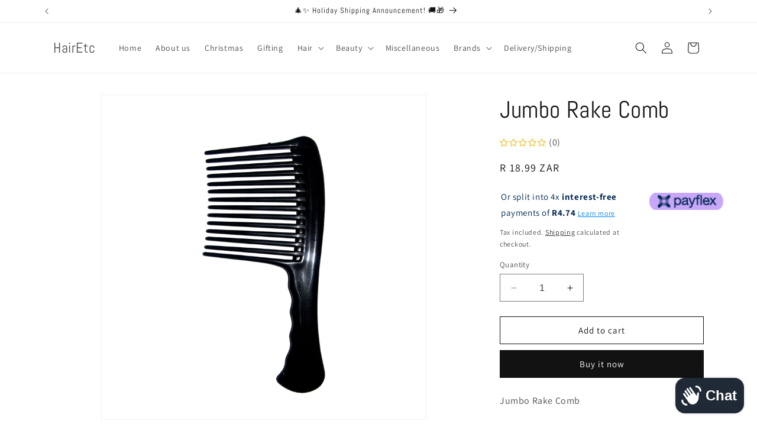

--- FILE ---
content_type: text/html; charset=utf-8
request_url: https://www.hairetc.co.za/products/jumbo-rake-comb
body_size: 38712
content:
<!doctype html>
<html class="no-js" lang="en">
  <head>
    <meta charset="utf-8">
    <meta http-equiv="X-UA-Compatible" content="IE=edge">
    <meta name="viewport" content="width=device-width,initial-scale=1">
    <meta name="theme-color" content="">
    <link rel="canonical" href="https://www.hairetc.co.za/products/jumbo-rake-comb"><link rel="icon" type="image/png" href="//www.hairetc.co.za/cdn/shop/files/Favicon_-_HairEtc_ff32b48c-9d6d-4af0-8709-b381404aaf1c.png?crop=center&height=32&v=1708687626&width=32"><link rel="preconnect" href="https://fonts.shopifycdn.com" crossorigin><title>
      Jumbo Rake Comb
 &ndash; HairEtc</title>

<!-- Avada Boost Sales Script -->

      


              
              
              
              
              
              
              
              <script>const AVADA_ENHANCEMENTS = {};
          AVADA_ENHANCEMENTS.contentProtection = false;
          AVADA_ENHANCEMENTS.hideCheckoutButon = false;
          AVADA_ENHANCEMENTS.cartSticky = true;
          AVADA_ENHANCEMENTS.multiplePixelStatus = undefined;
          AVADA_ENHANCEMENTS.inactiveStatus = false;
          AVADA_ENHANCEMENTS.cartButtonAnimationStatus = false;
          AVADA_ENHANCEMENTS.whatsappStatus = false;
          AVADA_ENHANCEMENTS.messengerStatus = false;
          AVADA_ENHANCEMENTS.livechatStatus = false;
          </script>



























      <script>
        const AVADA_CDT = {};
        AVADA_CDT.products = [];
        AVADA_CDT.template = "product";
        AVADA_CDT.collections = [];
        
          AVADA_CDT.collections.push("291589587120");
        
          AVADA_CDT.collections.push("319376263");
        
          AVADA_CDT.collections.push("251400711");
        
          AVADA_CDT.collections.push("256092487");
        

        const AVADA_INVQTY = {};
        
          AVADA_INVQTY[19756926500922] = 41;
        

        AVADA_CDT.cartitem = 0;
        AVADA_CDT.moneyformat = `R {{amount}}`;
        AVADA_CDT.cartTotalPrice = 0;
        
        AVADA_CDT.selected_variant_id = 19756926500922;
        AVADA_CDT.product = {"id": 1962173628474,"title": "Jumbo Rake Comb","handle": "jumbo-rake-comb","vendor": "HairEtc",
            "type": "Hair","tags": [],"price": 1899,"price_min": 1899,"price_max": 1899,
            "available": true,"price_varies": false,"compare_at_price": 0,
            "compare_at_price_min": 0,"compare_at_price_max": 0,
            "compare_at_price_varies": false,"variants": [{"id":19756926500922,"title":"Default Title","option1":"Default Title","option2":null,"option3":null,"sku":"CACO20","requires_shipping":true,"taxable":true,"featured_image":null,"available":true,"name":"Jumbo Rake Comb","public_title":null,"options":["Default Title"],"price":1899,"weight":10,"compare_at_price":0,"inventory_quantity":41,"inventory_management":"shopify","inventory_policy":"deny","barcode":null,"requires_selling_plan":false,"selling_plan_allocations":[]}],"featured_image": "\/\/www.hairetc.co.za\/cdn\/shop\/products\/CACO20hairetc.png?v=1571350490","images": ["\/\/www.hairetc.co.za\/cdn\/shop\/products\/CACO20hairetc.png?v=1571350490"]
            };
        

        window.AVADA_BADGES = window.AVADA_BADGES || {};
        window.AVADA_BADGES = [{"badgeEffect":"","showBadgeBorder":false,"badgePageType":"product","headerText":"Secure Checkout With","badgeBorderRadius":3,"collectionPageInlinePosition":"after","description":"Increase a sense of urgency and boost conversation rate on each product page. ","badgeStyle":"color","badgeList":["https:\/\/cdn1.avada.io\/boost-sales\/visa.svg","https:\/\/cdn1.avada.io\/boost-sales\/mastercard.svg","https:\/\/cdn1.avada.io\/boost-sales\/americanexpress.svg","https:\/\/cdn1.avada.io\/boost-sales\/discover.svg","https:\/\/cdn1.avada.io\/boost-sales\/paypal.svg","https:\/\/cdn1.avada.io\/boost-sales\/applepay.svg","https:\/\/cdn1.avada.io\/boost-sales\/googlepay.svg"],"cartInlinePosition":"after","isSetCustomWidthMobile":false,"homePageInlinePosition":"after","createdAt":"2023-12-19T12:36:43.269Z","badgeWidth":"full-width","showHeaderText":true,"showBadges":true,"customWidthSize":450,"cartPosition":"","shopDomain":"hairetc.myshopify.com","shopId":"f29Ek1YbnDhqvXHakPX0","inlinePosition":"after","badgeBorderColor":"#e1e1e1","headingSize":16,"badgeCustomSize":70,"badgesSmartSelector":false,"headingColor":"#232323","textAlign":"avada-align-center","badgeSize":"small","priority":"0","collectionPagePosition":"","customWidthSizeInMobile":450,"name":"Product Pages","position":"","homePagePosition":"","status":true,"font":"default","removeBranding":true,"id":"ALcUnJbpRL0zMZ7zzY3W"},{"badgeEffect":"","showBadgeBorder":false,"badgePageType":"footer","headerText":"","badgeBorderRadius":3,"collectionPageInlinePosition":"after","description":"Win customers' trust from every pages by showing various trust badges at website's footer.","badgeStyle":"color","badgeList":["https:\/\/cdn1.avada.io\/boost-sales\/visa.svg","https:\/\/cdn1.avada.io\/boost-sales\/mastercard.svg","https:\/\/cdn1.avada.io\/boost-sales\/americanexpress.svg","https:\/\/cdn1.avada.io\/boost-sales\/discover.svg","https:\/\/cdn1.avada.io\/boost-sales\/paypal.svg","https:\/\/cdn1.avada.io\/boost-sales\/applepay.svg","https:\/\/cdn1.avada.io\/boost-sales\/googlepay.svg"],"cartInlinePosition":"after","isSetCustomWidthMobile":false,"homePageInlinePosition":"after","createdAt":"2023-12-19T12:36:42.848Z","badgeWidth":"full-width","showHeaderText":true,"showBadges":true,"customWidthSize":450,"cartPosition":"","shopDomain":"hairetc.myshopify.com","shopId":"f29Ek1YbnDhqvXHakPX0","inlinePosition":"after","badgeBorderColor":"#e1e1e1","headingSize":16,"badgeCustomSize":40,"badgesSmartSelector":false,"headingColor":"#232323","textAlign":"avada-align-center","badgeSize":"custom","priority":"0","selectedPreset":"Payment 1","collectionPagePosition":"","customWidthSizeInMobile":450,"name":"Footer","position":"","homePagePosition":"","status":true,"font":"default","removeBranding":true,"id":"LrPFKup2kH35VsKHL016"}];

        window.AVADA_GENERAL_SETTINGS = window.AVADA_GENERAL_SETTINGS || {};
        window.AVADA_GENERAL_SETTINGS = {"badgeInlinePosition":"after","countdownProductPosition":"form[action='\/cart\/add']","badgeHomePosition":".footer__content-bottom","countdownHomePositionV2":"","countdownHomeInlinePositionV2":"","countdownCategoryInlinePosition":"after","countdownCategoryPositionV2":"","countdownProductPositionV2":"","themeDetected":"Dawn","badgeCartPosition":".cart__footer","badgeCartInlinePosition":"after","countdownCategoryPosition":".price-item","countdownHomePosition":".price-item","countdownCategoryInlinePositionV2":"","badgeCollectionPosition":".footer__content-bottom","badgeHomeInlinePosition":"after","badgeProductPosition":".product-form","badgeCollectionInlinePosition":"after","countdownInlinePosition":"after","badgeFooterInlinePosition":"replace","countdownInlinePositionV2":"","countdownHomeInlinePosition":"after","badgeFooterPosition":".list.list-payment"};

        window.AVADA_COUNDOWNS = window.AVADA_COUNDOWNS || {};
        window.AVADA_COUNDOWNS = [{},{},{"id":"EFWoaKmiXgzSBrDM4L8b","categoryNumbWidth":30,"numbWidth":60,"countdownSmartSelector":false,"collectionPageInlinePosition":"after","stockTextSize":16,"daysText":"Days","countdownEndAction":"HIDE_COUNTDOWN","secondsText":"Seconds","saleCustomSeconds":"59","createdAt":"2023-12-19T12:36:42.644Z","txtDatePos":"txt_outside_box","numbHeight":60,"txtDateSize":16,"shopId":"f29Ek1YbnDhqvXHakPX0","inlinePosition":"after","headingSize":30,"categoryTxtDateSize":8,"textAlign":"text-center","displayLayout":"square-countdown","categoryNumberSize":14,"priority":"0","displayType":"ALL_PRODUCT","numbBorderColor":"#cccccc","productIds":[],"collectionPagePosition":"","name":"Product Pages","numbBorderWidth":1,"manualDisplayPlacement":"after","position":"form[action='\/cart\/add']","showCountdownTimer":true,"conditions":{"type":"ALL","conditions":[{"type":"TITLE","operation":"CONTAINS","value":""}]},"timeUnits":"unit-dhms","status":true,"manualDisplayPosition":"form[action='\/cart\/add']","stockTextBefore":"Only {{stock_qty}} left in stock. Hurry up 🔥","saleCustomMinutes":"10","categoryUseDefaultSize":true,"description":"Increase urgency and boost conversions for each product page.","saleDateType":"date-custom","numbBgColor":"#ffffff","txtDateColor":"#122234","numbColor":"#122234","minutesText":"Minutes","showInventoryCountdown":true,"numbBorderRadius":0,"shopDomain":"hairetc.myshopify.com","countdownTextBottom":"","productExcludeIds":[],"headingColor":"#0985C5","stockType":"real_stock","linkText":"Hurry! sale ends in","saleCustomHours":"00","hoursText":"Hours","categoryTxtDatePos":"txt_outside_box","useDefaultSize":true,"stockTextColor":"#122234","categoryNumbHeight":30,"saleCustomDays":"00","removeBranding":true}];

        window.AVADA_STOCK_COUNTDOWNS = window.AVADA_STOCK_COUNTDOWNS || {};
        window.AVADA_STOCK_COUNTDOWNS = {};

        window.AVADA_COUNDOWNS_V2 = window.AVADA_COUNDOWNS_V2 || {};
        window.AVADA_COUNDOWNS_V2 = [];

        window.AVADA_BADGES_V2 = window.AVADA_BADGES_V2 || {};
        window.AVADA_BADGES_V2 = [];

        window.AVADA_INACTIVE_TAB = window.AVADA_INACTIVE_TAB || {};
        window.AVADA_INACTIVE_TAB = null;

        window.AVADA_LIVECHAT = window.AVADA_LIVECHAT || {};
        window.AVADA_LIVECHAT = {"whatsapp":[],"livechatStatus":false};

        window.AVADA_STICKY_ATC = window.AVADA_STICKY_ATC || {};
        window.AVADA_STICKY_ATC = {"enableMobile":true,"qtyText":"Qty:","btnAddCartText":"Add to cart","priceColor":"#000000","showOnHomePage":false,"hideVariantMobile":false,"showProductImage":true,"enableDesktop":true,"successResponse":"👏 Item added to cart!","productNameColor":"#000000","buttonBackgroundColor":"#000000","cartRedirectCheckout":true,"specificProductIds":[],"showQtyInput":true,"bgColor":"#ffffff","position":"avada-position-bottom","showProductPrice":true,"buttonTextColor":"#ffffff","buttonBorderRadius":0,"specialPriceColor":"#FF0000","specificProducts":[],"customCss":"","status":true};

        window.AVADA_ATC_ANIMATION = window.AVADA_ATC_ANIMATION || {};
        window.AVADA_ATC_ANIMATION = null;

        window.AVADA_SP = window.AVADA_SP || {};
        window.AVADA_SP = {"shop":"f29Ek1YbnDhqvXHakPX0","configuration":{"position":"bottom-left","hide_time_ago":false,"smart_hide":false,"smart_hide_time":3,"smart_hide_unit":"days","truncate_product_name":true,"display_duration":5,"first_delay":10,"pops_interval":10,"max_pops_display":20,"show_mobile":true,"mobile_position":"bottom","animation":"fadeInUp","out_animation":"fadeOutDown","with_sound":false,"display_order":"order","only_product_viewing":false,"notice_continuously":false,"custom_css":"","replay":true,"included_urls":"","excluded_urls":"","excluded_product_type":"","countries_all":true,"countries":[],"allow_show":"all","hide_close":true,"close_time":1,"close_time_unit":"days","support_rtl":false},"notifications":{"zZidFp4E2PpheRIc9hSw":{"settings":{"heading_text":"{{first_name}} in {{city}}, {{country}}","heading_font_weight":500,"heading_font_size":12,"content_text":"Purchased {{product_name}}","content_font_weight":800,"content_font_size":13,"background_image":"","background_color":"#FFF","heading_color":"#111","text_color":"#142A47","time_color":"#234342","with_border":false,"border_color":"#333333","border_width":1,"border_radius":20,"image_border_radius":20,"heading_decoration":null,"hover_product_decoration":null,"hover_product_color":"#122234","with_box_shadow":true,"font":"Raleway","language_code":"en","with_static_map":false,"use_dynamic_names":false,"dynamic_names":"","use_flag":false,"popup_custom_link":"","popup_custom_image":"","display_type":"popup","use_counter":false,"counter_color":"#0b4697","counter_unit_color":"#0b4697","counter_unit_plural":"views","counter_unit_single":"view","truncate_product_name":false,"allow_show":"all","included_urls":"","excluded_urls":""},"type":"order","items":[],"source":"shopify\/order"}},"removeBranding":true};

        window.AVADA_SP_V2 = window.AVADA_SP_V2 || {};
        window.AVADA_SP_V2 = [{"id":"lZVNxkUpDT8Gt3VhTAdp","borderColor":"#333333","truncateProductName":false,"backgroundImage":"","contentFontSize":13,"dayAgoTimeUnit":"hours","type":"recent_sales","importDemo":"import_random_product","borderWidth":1,"shopId":"f29Ek1YbnDhqvXHakPX0","isShowOnMobile":true,"backgroundColor":"#FFF","headingColor":"#111","withBorder":false,"headingFontSize":12,"contentFontWeight":800,"mobilePositions":"bottom","languageCode":"en","textColor":"#142A47","isGenerateDayAgo":true,"notificationsImport":[],"dayAgoTime":"1","timeColor":"#234342","isShowDemo":false,"name":"Recent Sale","typeTheme":"basic1","notifications":[{"date":"2023-12-19T09:59:01.000Z","country":"South Africa","city":"Durban","shipping_first_name":"Olivine","product_image":"https:\/\/cdn.shopify.com\/s\/files\/1\/1239\/6146\/products\/BFDEAL1.png?v=1574411033","shipping_city":"Durban","type":"order","product_name":"Argan Oil Sulfate Free Shampoo \u0026 Conditioner Set - 750ml","product_id":4358504316986,"product_handle":"argan-oil-sulfate-free-shampoo-conditioner-set-750ml","first_name":"Olivine","shipping_country":"South Africa","product_link":"https:\/\/hairetc.myshopify.com\/products\/argan-oil-sulfate-free-shampoo-conditioner-set-750ml"},{"date":"2023-12-19T09:59:01.000Z","country":"South Africa","city":"Durban","shipping_first_name":"Olivine","product_image":"https:\/\/cdn.shopify.com\/s\/files\/1\/1239\/6146\/products\/12inonehairetc.png?v=1603872580","shipping_city":"Durban","type":"order","product_name":"Nourish Argan Oil 12 in One Treatment Spray","product_id":2355904446522,"product_handle":"argan-oil-12-in-one-leave-in-treatment","first_name":"Olivine","shipping_country":"South Africa","product_link":"https:\/\/hairetc.myshopify.com\/products\/argan-oil-12-in-one-leave-in-treatment"},{"date":"2023-12-19T09:59:01.000Z","country":"South Africa","city":"Durban","shipping_first_name":"Olivine","product_image":"https:\/\/cdn.shopify.com\/s\/files\/1\/1239\/6146\/products\/12inonehairetc.png?v=1603872580","shipping_city":"Durban","type":"order","product_name":"Nourish Argan Oil 12 in One Treatment Spray","product_id":2355904446522,"product_handle":"argan-oil-12-in-one-leave-in-treatment","first_name":"Olivine","shipping_country":"South Africa","product_link":"https:\/\/hairetc.myshopify.com\/products\/argan-oil-12-in-one-leave-in-treatment"},{"date":"2023-12-19T05:25:49.000Z","country":"South Africa","city":"Johannesburg","shipping_first_name":"Yvonne","product_image":"https:\/\/cdn.shopify.com\/s\/files\/1\/1239\/6146\/products\/Untitled-1_610bebd7-35ce-4d00-8e08-aff507434865.jpg?v=1660823357","shipping_city":"Johannesburg","type":"order","product_name":"Professional Touch Super Hold Styling Mousse - 225ml","product_id":6951653081264,"product_handle":"prof-touch-super-hold-mousse-225ml","first_name":"Yvonne","shipping_country":"South Africa","product_link":"https:\/\/hairetc.myshopify.com\/products\/prof-touch-super-hold-mousse-225ml"},{"date":"2023-12-18T23:27:32.000Z","country":"South Africa","city":"Durban","shipping_first_name":"Sashalee","product_image":"https:\/\/cdn.shopify.com\/s\/files\/1\/1239\/6146\/files\/Screenshot2023-11-17091404.png?v=1700205288","shipping_city":"Durban","type":"order","product_name":"Black Micro Rings - 200","product_id":6951657341104,"product_handle":"micro-rings-100s","first_name":"Sashalee","shipping_country":"South Africa","product_link":"https:\/\/hairetc.myshopify.com\/products\/micro-rings-100s"},{"date":"2023-12-18T18:55:50.000Z","country":"South Africa","city":"Centurion","shipping_first_name":"Petra","product_image":"https:\/\/cdn.shopify.com\/s\/files\/1\/1239\/6146\/products\/c3ccee54a43f4ea8d8817102d2d8d113.jpg?v=1661789409","shipping_city":"Centurion","type":"order","product_name":"Bulk Argan Oil Shampoo-1lt","product_id":6951658520752,"product_handle":"demar-argan-oil-shampoo-1lt","first_name":"Petra","shipping_country":"South Africa","product_link":"https:\/\/hairetc.myshopify.com\/products\/demar-argan-oil-shampoo-1lt"},{"date":"2023-12-18T18:55:50.000Z","country":"South Africa","city":"Centurion","shipping_first_name":"Petra","product_image":"https:\/\/cdn.shopify.com\/s\/files\/1\/1239\/6146\/products\/0ff77da00efcedad00794021678f738b.jpg?v=1659975613","shipping_city":"Centurion","type":"order","product_name":"Bulk Argan Oil Conditioner - 1lt","product_id":6951691747504,"product_handle":"demar-argan-oil-conditioner-1lt","first_name":"Petra","shipping_country":"South Africa","product_link":"https:\/\/hairetc.myshopify.com\/products\/demar-argan-oil-conditioner-1lt"},{"date":"2023-12-18T14:27:37.000Z","country":"South Africa","city":"Durban","shipping_first_name":"Sibusisiwe","product_image":"https:\/\/cdn.shopify.com\/s\/files\/1\/1239\/6146\/files\/220bbd75ed923d19e1396a544c267358.png?v=1698928369","shipping_city":"Durban","type":"order","product_name":"Rose Pink Hair Tinsel - 91cm","product_id":7408817897648,"product_handle":"hair-tinsel-rose-pink","first_name":"Sibusisiwe","shipping_country":"South Africa","product_link":"https:\/\/hairetc.myshopify.com\/products\/hair-tinsel-rose-pink"},{"date":"2023-12-18T14:27:37.000Z","country":"South Africa","city":"Durban","shipping_first_name":"Sibusisiwe","product_image":"https:\/\/cdn.shopify.com\/s\/files\/1\/1239\/6146\/files\/0cc6b2af047ead8d7f95ea1f563c3dd8.png?v=1698928355","shipping_city":"Durban","type":"order","product_name":"Hot Pink Hair Tinsel - 91cm","product_id":7408817864880,"product_handle":"hair-tinsel-cerise-pink","first_name":"Sibusisiwe","shipping_country":"South Africa","product_link":"https:\/\/hairetc.myshopify.com\/products\/hair-tinsel-cerise-pink"},{"date":"2023-12-18T11:32:44.000Z","country":"South Africa","city":"Graaff-Reinet","shipping_first_name":"Anziske","product_image":"https:\/\/cdn.shopify.com\/s\/files\/1\/1239\/6146\/products\/CSSKAhairetc.png?v=1571350458","shipping_city":"Graaff-Reinet","type":"order","product_name":"Stohr Hair Rollers 12 Pack + 12 Pins","product_id":1787928739898,"product_handle":"kamm","first_name":"Anziske","shipping_country":"South Africa","product_link":"https:\/\/hairetc.myshopify.com\/products\/kamm"},{"date":"2023-12-18T11:32:44.000Z","country":"South Africa","city":"Graaff-Reinet","shipping_first_name":"Anziske","product_image":"https:\/\/cdn.shopify.com\/s\/files\/1\/1239\/6146\/products\/CSSKAhairetc.png?v=1571350458","shipping_city":"Graaff-Reinet","type":"order","product_name":"Stohr Hair Rollers 12 Pack + 12 Pins","product_id":1787928739898,"product_handle":"kamm","first_name":"Anziske","shipping_country":"South Africa","product_link":"https:\/\/hairetc.myshopify.com\/products\/kamm"},{"date":"2023-12-18T06:02:11.000Z","country":"South Africa","city":"Cape Town","shipping_first_name":"Brümilda","product_image":"https:\/\/cdn.shopify.com\/s\/files\/1\/1239\/6146\/products\/2776e1286aaf6c3b367317db507e2066.jpg?v=1661333711","shipping_city":"Cape Town","type":"order","product_name":"EZ Detangling Brush - Assorted Colours","product_id":6951651705008,"product_handle":"detangling-mini-brush-multi-col-local","first_name":"Brümilda","shipping_country":"South Africa","product_link":"https:\/\/hairetc.myshopify.com\/products\/detangling-mini-brush-multi-col-local"},{"date":"2023-12-18T06:02:11.000Z","country":"South Africa","city":"Cape Town","shipping_first_name":"Brümilda","product_image":"https:\/\/cdn.shopify.com\/s\/files\/1\/1239\/6146\/products\/WS_ACSJA2_930b6902-ccbd-46ef-9e31-2f7f5435c875.png?v=1648557596","shipping_city":"Cape Town","type":"order","product_name":"Jaws - Matte","product_id":7068611051696,"product_handle":"jaws-matte","first_name":"Brümilda","shipping_country":"South Africa","product_link":"https:\/\/hairetc.myshopify.com\/products\/jaws-matte"},{"date":"2023-12-18T06:02:11.000Z","country":"South Africa","city":"Cape Town","shipping_first_name":"Brümilda","product_image":"https:\/\/cdn.shopify.com\/s\/files\/1\/1239\/6146\/files\/WhatsAppImage2023-12-18at07.50.33_47e7624a.jpg?v=1702878663","shipping_city":"Cape Town","type":"order","product_name":"Aluminum Conditioner Cap Gold","product_id":7417233277104,"product_handle":"aluminium-conditioner-cap-gold-4446","first_name":"Brümilda","shipping_country":"South Africa","product_link":"https:\/\/hairetc.myshopify.com\/products\/aluminium-conditioner-cap-gold-4446"},{"date":"2023-12-18T06:01:23.000Z","country":"South Africa","city":"Boksburg","shipping_first_name":"Jamie","product_image":"https:\/\/cdn.shopify.com\/s\/files\/1\/1239\/6146\/files\/cb3dc8936137f23f3f667317627c259e.jpg?v=1686738485","shipping_city":"Benoni","type":"order","product_name":"Nourish No Yellow Conditioner-290ml","product_id":7342231912624,"product_handle":"nourish-no-yellow-conditioner-290ml","first_name":"Jamie","shipping_country":"South Africa","product_link":"https:\/\/hairetc.myshopify.com\/products\/nourish-no-yellow-conditioner-290ml"},{"date":"2023-12-18T06:01:23.000Z","country":"South Africa","city":"Boksburg","shipping_first_name":"Jamie","product_image":"https:\/\/cdn.shopify.com\/s\/files\/1\/1239\/6146\/products\/12inonehairetc.png?v=1603872580","shipping_city":"Benoni","type":"order","product_name":"Nourish Argan Oil 12 in One Treatment Spray","product_id":2355904446522,"product_handle":"argan-oil-12-in-one-leave-in-treatment","first_name":"Jamie","shipping_country":"South Africa","product_link":"https:\/\/hairetc.myshopify.com\/products\/argan-oil-12-in-one-leave-in-treatment"},{"date":"2023-12-18T06:01:23.000Z","country":"South Africa","city":"Boksburg","shipping_first_name":"Jamie","product_image":"https:\/\/cdn.shopify.com\/s\/files\/1\/1239\/6146\/files\/376bce51d47bc1e69465278be8334218.jpg?v=1685708601","shipping_city":"Benoni","type":"order","product_name":"Wet \u0026 Dry Detangler Brush - Blue","product_id":7339296555184,"product_handle":"wet-dry-detangler-brush-blue","first_name":"Jamie","shipping_country":"South Africa","product_link":"https:\/\/hairetc.myshopify.com\/products\/wet-dry-detangler-brush-blue"},{"date":"2023-12-18T05:32:54.000Z","country":"South Africa","city":"Johannesburg","shipping_first_name":"Tinyiko","product_image":"https:\/\/cdn.shopify.com\/s\/files\/1\/1239\/6146\/files\/220bbd75ed923d19e1396a544c267358.png?v=1698928369","shipping_city":"Johannesburg","type":"order","product_name":"Rose Pink Hair Tinsel - 91cm","product_id":7408817897648,"product_handle":"hair-tinsel-rose-pink","first_name":"Tinyiko","shipping_country":"South Africa","product_link":"https:\/\/hairetc.myshopify.com\/products\/hair-tinsel-rose-pink"},{"date":"2023-12-18T04:27:47.000Z","country":"South Africa","city":"Johannesburg","shipping_first_name":"Charlotte","product_image":"https:\/\/cdn.shopify.com\/s\/files\/1\/1239\/6146\/files\/0cc6b2af047ead8d7f95ea1f563c3dd8.png?v=1698928355","shipping_city":"Johannesburg","type":"order","product_name":"Hot Pink Hair Tinsel - 91cm","product_id":7408817864880,"product_handle":"hair-tinsel-cerise-pink","first_name":"Charlotte","shipping_country":"South Africa","product_link":"https:\/\/hairetc.myshopify.com\/products\/hair-tinsel-cerise-pink"},{"date":"2023-12-17T20:24:16.000Z","country":"South Africa","city":"Ladismith","shipping_first_name":"Jade","product_image":"https:\/\/cdn.shopify.com\/s\/files\/1\/1239\/6146\/products\/CSSKAhairetc.png?v=1571350458","shipping_city":"Ladismith","type":"order","product_name":"Stohr Hair Rollers 12 Pack + 12 Pins","product_id":1787928739898,"product_handle":"kamm","first_name":"Jade","shipping_country":"South Africa","product_link":"https:\/\/hairetc.myshopify.com\/products\/kamm"},{"date":"2023-12-17T19:21:58.000Z","country":"South Africa","city":"Cape Town","shipping_first_name":"Kashiefa","product_image":"https:\/\/cdn.shopify.com\/s\/files\/1\/1239\/6146\/products\/47eb5030f55fd917c6993aa7f649af6a.jpg?v=1661280404","shipping_city":"Cape Town","type":"order","product_name":"Portable Basin","product_id":6951650361520,"product_handle":"portable-basin-hd128","first_name":"Kashiefa","shipping_country":"South Africa","product_link":"https:\/\/hairetc.myshopify.com\/products\/portable-basin-hd128"},{"date":"2023-12-17T19:09:24.000Z","country":"South Africa","city":"Cape Town, Western Cape","shipping_first_name":"Zea","product_image":"https:\/\/cdn.shopify.com\/s\/files\/1\/1239\/6146\/files\/0cc6b2af047ead8d7f95ea1f563c3dd8.png?v=1698928355","shipping_city":"Cape Town, Western Cape","type":"order","product_name":"Hot Pink Hair Tinsel - 91cm","product_id":7408817864880,"product_handle":"hair-tinsel-cerise-pink","first_name":"Zea","shipping_country":"South Africa","product_link":"https:\/\/hairetc.myshopify.com\/products\/hair-tinsel-cerise-pink"},{"date":"2023-12-17T19:08:46.000Z","country":"South Africa","city":"Jeffreys bay","shipping_first_name":"Michelle","product_image":"https:\/\/cdn.shopify.com\/s\/files\/1\/1239\/6146\/files\/Untitleddesign_38.png?v=1699950068","shipping_city":"Jeffreys bay","type":"order","product_name":"0% Airpops One Use - Assorted Flavours","product_id":7418392477872,"product_handle":"copy-of-0-airpops-one-use-assorted-flavours","first_name":"Michelle","shipping_country":"South Africa","product_link":"https:\/\/hairetc.myshopify.com\/products\/copy-of-0-airpops-one-use-assorted-flavours"},{"date":"2023-12-17T03:59:31.000Z","country":"South Africa","city":"Pretoria","shipping_first_name":"Lethabo","product_image":"https:\/\/cdn.shopify.com\/s\/files\/1\/1239\/6146\/files\/0cc6b2af047ead8d7f95ea1f563c3dd8.png?v=1698928355","shipping_city":"Pretoria","type":"order","product_name":"Hot Pink Hair Tinsel - 91cm","product_id":7408817864880,"product_handle":"hair-tinsel-cerise-pink","first_name":"Lethabo","shipping_country":"South Africa","product_link":"https:\/\/hairetc.myshopify.com\/products\/hair-tinsel-cerise-pink"},{"date":"2023-12-17T03:59:31.000Z","country":"South Africa","city":"Pretoria","shipping_first_name":"Lethabo","product_image":"https:\/\/cdn.shopify.com\/s\/files\/1\/1239\/6146\/files\/220bbd75ed923d19e1396a544c267358.png?v=1698928369","shipping_city":"Pretoria","type":"order","product_name":"Rose Pink Hair Tinsel - 91cm","product_id":7408817897648,"product_handle":"hair-tinsel-rose-pink","first_name":"Lethabo","shipping_country":"South Africa","product_link":"https:\/\/hairetc.myshopify.com\/products\/hair-tinsel-rose-pink"},{"date":"2023-12-16T13:10:49.000Z","country":"South Africa","city":"Cape Town","shipping_first_name":"Gaynor","product_image":"https:\/\/cdn.shopify.com\/s\/files\/1\/1239\/6146\/products\/CSSKAhairetc.png?v=1571350458","shipping_city":"Cape Town","type":"order","product_name":"Stohr Hair Rollers 12 Pack + 12 Pins","product_id":1787928739898,"product_handle":"kamm","first_name":"Gaynor","shipping_country":"South Africa","product_link":"https:\/\/hairetc.myshopify.com\/products\/kamm"},{"date":"2023-12-16T13:10:49.000Z","country":"South Africa","city":"Cape Town","shipping_first_name":"Gaynor","product_image":"https:\/\/cdn.shopify.com\/s\/files\/1\/1239\/6146\/products\/CSSKAhairetc.png?v=1571350458","shipping_city":"Cape Town","type":"order","product_name":"Stohr Hair Rollers 12 Pack + 12 Pins","product_id":1787928739898,"product_handle":"kamm","first_name":"Gaynor","shipping_country":"South Africa","product_link":"https:\/\/hairetc.myshopify.com\/products\/kamm"},{"date":"2023-12-16T10:49:04.000Z","country":"South Africa","city":"Barkly west","shipping_first_name":"Kristy","product_image":"https:\/\/cdn.shopify.com\/s\/files\/1\/1239\/6146\/products\/CNBRO8hairetc.png?v=1574276664","shipping_city":"Barkly west","type":"order","product_name":"Pink Massage Brush","product_id":4308610809914,"product_handle":"pink-massage-brush-1","first_name":"Kristy","shipping_country":"South Africa","product_link":"https:\/\/hairetc.myshopify.com\/products\/pink-massage-brush-1"},{"date":"2023-12-16T10:49:04.000Z","country":"South Africa","city":"Barkly west","shipping_first_name":"Kristy","product_image":"https:\/\/cdn.shopify.com\/s\/files\/1\/1239\/6146\/products\/KeratinMAsk.png?v=1678713095","shipping_city":"Barkly west","type":"order","product_name":"Keratin Mask","product_id":6951647772848,"product_handle":"keratin-mask-250ml","first_name":"Kristy","shipping_country":"South Africa","product_link":"https:\/\/hairetc.myshopify.com\/products\/keratin-mask-250ml"},{"date":"2023-12-16T10:49:04.000Z","country":"South Africa","city":"Barkly west","shipping_first_name":"Kristy","product_image":"https:\/\/cdn.shopify.com\/s\/files\/1\/1239\/6146\/products\/HMAO8.png?v=1571350455","shipping_city":"Barkly west","type":"order","product_name":"Argan Oil From Morocco Hair Masque","product_id":142303035411,"product_handle":"morocco-masknew","first_name":"Kristy","shipping_country":"South Africa","product_link":"https:\/\/hairetc.myshopify.com\/products\/morocco-masknew"}],"specificProducts":[],"headingFontWeight":500,"font":"Raleway","createdAt":"2023-12-19T12:36:43.046Z","selectPage":["home"],"address":{"country":"South Africa","city":"Durban"},"headingText":"\u003cp\u003e{{first_name}} in {{city}}, {{country}}\u003c\/p\u003e","chooseTriggerPopup":"specific_products","contentText":"\u003cp\u003ePurchased {{product_name}}\u003c\/p\u003e","status":true,"isHideCustomerName":true,"borderRadius":"46.5px 5px 5px 46.5px","isUseAdvancedSettings":true,"productsRandom":[{"image":{"src":"https:\/\/cdn.shopify.com\/s\/files\/1\/1239\/6146\/products\/ESUP04.png?v=1571350377"},"images":[{"updated_at":"2019-10-18T00:12:57+02:00","src":"https:\/\/cdn.shopify.com\/s\/files\/1\/1239\/6146\/products\/ESUP04.png?v=1571350377","product_id":6219842823,"admin_graphql_api_id":"gid:\/\/shopify\/ProductImage\/5722664861754","alt":null,"width":2316,"created_at":"2018-09-17T18:35:38+02:00","variant_ids":[],"id":5722664861754,"position":1,"height":2112}],"options":[{"product_id":6219842823,"values":["Default Title"],"name":"Title","id":7456975367,"position":1}],"available":true,"handle":"hairfood","id":6219842823,"variants":[{"inventory_quantity":155,"compare_at_price":"0.00","inventory_management":"shopify","src":"https:\/\/cdn.shopify.com\/s\/files\/1\/1239\/6146\/products\/ESUP04.png?v=1571350377","price":"23.52","option3":null,"available":true,"option1":"Default Title","id":19822552839,"option2":null,"title":"Default Title"}],"title":"Super-E Hair Food: Tea Tree \u0026 Jojoba Oil","featured_image":"https:\/\/cdn.shopify.com\/s\/files\/1\/1239\/6146\/products\/ESUP04.png?v=1571350377","status":"active"},{"image":{"src":"https:\/\/cdn.shopify.com\/s\/files\/1\/1239\/6146\/files\/EXSI1.jpg?v=1700588432"},"images":[{"updated_at":"2023-11-21T19:40:47+02:00","src":"https:\/\/cdn.shopify.com\/s\/files\/1\/1239\/6146\/files\/EXSI1.jpg?v=1700588432","product_id":6219842247,"admin_graphql_api_id":"gid:\/\/shopify\/ProductImage\/33458302812336","alt":null,"width":800,"created_at":"2023-11-21T19:40:32+02:00","variant_ids":[19822551815],"id":33458302812336,"position":1,"height":800},{"updated_at":"2023-11-21T19:40:47+02:00","src":"https:\/\/cdn.shopify.com\/s\/files\/1\/1239\/6146\/files\/EXSI2.jpg?v=1700588436","product_id":6219842247,"admin_graphql_api_id":"gid:\/\/shopify\/ProductImage\/33458302976176","alt":null,"width":800,"created_at":"2023-11-21T19:40:36+02:00","variant_ids":[19822552007],"id":33458302976176,"position":2,"height":800}],"options":[{"product_id":6219842247,"values":["30ml","50ml"],"name":"Size","id":7456974727,"position":1}],"available":true,"handle":"silicone","id":6219842247,"variants":[{"inventory_quantity":162,"compare_at_price":"0.00","inventory_management":"shopify","src":"https:\/\/cdn.shopify.com\/s\/files\/1\/1239\/6146\/files\/EXSI1.jpg?v=1700588432","price":"48.13","option3":null,"available":true,"option1":"30ml","id":19822551815,"option2":null,"title":"30ml"},{"inventory_quantity":193,"compare_at_price":"0.00","inventory_management":"shopify","src":"https:\/\/cdn.shopify.com\/s\/files\/1\/1239\/6146\/files\/EXSI2.jpg?v=1700588436","price":"63.14","option3":null,"available":true,"option1":"50ml","id":19822552007,"option2":null,"title":"50ml"}],"title":"Eease Frizz Silicone","featured_image":"https:\/\/cdn.shopify.com\/s\/files\/1\/1239\/6146\/files\/EXSI1.jpg?v=1700588432","status":"active"},{"image":{"src":"https:\/\/cdn.shopify.com\/s\/files\/1\/1239\/6146\/files\/EXTPS1.jpg?v=1700590879"},"images":[{"updated_at":"2023-11-21T20:21:19+02:00","src":"https:\/\/cdn.shopify.com\/s\/files\/1\/1239\/6146\/files\/EXTPS1.jpg?v=1700590879","product_id":6219842055,"admin_graphql_api_id":"gid:\/\/shopify\/ProductImage\/33458352881840","alt":null,"width":800,"created_at":"2023-11-21T20:21:18+02:00","variant_ids":[],"id":33458352881840,"position":1,"height":800}],"options":[{"product_id":6219842055,"values":["Default Title"],"name":"Title","id":7456974535,"position":1}],"available":true,"handle":"placenta","id":6219842055,"variants":[{"inventory_quantity":38,"compare_at_price":"0.00","inventory_management":"shopify","src":"https:\/\/cdn.shopify.com\/s\/files\/1\/1239\/6146\/files\/EXTPS1.jpg?v=1700590879","price":"84.53","option3":null,"available":true,"option1":"Default Title","id":19822551559,"option2":null,"title":"Default Title"}],"title":"Excellence Placenta Spray","featured_image":"https:\/\/cdn.shopify.com\/s\/files\/1\/1239\/6146\/files\/EXTPS1.jpg?v=1700590879","status":"active"},{"image":{"src":"https:\/\/cdn.shopify.com\/s\/files\/1\/1239\/6146\/products\/EHSPQhairetc.png?v=1571350377"},"images":[{"updated_at":"2019-10-18T00:12:57+02:00","src":"https:\/\/cdn.shopify.com\/s\/files\/1\/1239\/6146\/products\/EHSPQhairetc.png?v=1571350377","product_id":6219841799,"admin_graphql_api_id":"gid:\/\/shopify\/ProductImage\/5653391999034","alt":null,"width":2048,"created_at":"2018-09-11T19:39:28+02:00","variant_ids":[],"id":5653391999034,"position":1,"height":2048}],"options":[{"product_id":6219841799,"values":["Default Title"],"name":"Title","id":7456974215,"position":1}],"available":true,"handle":"hairspray","id":6219841799,"variants":[{"inventory_quantity":70,"compare_at_price":"0.00","inventory_management":"shopify","src":"https:\/\/cdn.shopify.com\/s\/files\/1\/1239\/6146\/products\/EHSPQhairetc.png?v=1571350377","price":"83.49","option3":null,"available":true,"option1":"Default Title","id":19822550791,"option2":null,"title":"Default Title"}],"title":"Clear Hair Spray","featured_image":"https:\/\/cdn.shopify.com\/s\/files\/1\/1239\/6146\/products\/EHSPQhairetc.png?v=1571350377","status":"active"},{"image":{"src":"https:\/\/cdn.shopify.com\/s\/files\/1\/1239\/6146\/products\/ESGELShairetc.png?v=1571350377"},"images":[{"updated_at":"2019-10-18T00:12:57+02:00","src":"https:\/\/cdn.shopify.com\/s\/files\/1\/1239\/6146\/products\/ESGELShairetc.png?v=1571350377","product_id":6219841671,"admin_graphql_api_id":"gid:\/\/shopify\/ProductImage\/5722709950522","alt":null,"width":2048,"created_at":"2018-09-17T18:40:04+02:00","variant_ids":[],"id":5722709950522,"position":1,"height":2048}],"options":[{"product_id":6219841671,"values":["Default Title"],"name":"Title","id":7456974087,"position":1}],"available":true,"handle":"superhold-gel","id":6219841671,"variants":[{"inventory_quantity":23,"compare_at_price":"0.00","inventory_management":"shopify","src":"https:\/\/cdn.shopify.com\/s\/files\/1\/1239\/6146\/products\/ESGELShairetc.png?v=1571350377","price":"61.01","option3":null,"available":true,"option1":"Default Title","id":19822550535,"option2":null,"title":"Default Title"}],"title":"Excellence Superhold Gel","featured_image":"https:\/\/cdn.shopify.com\/s\/files\/1\/1239\/6146\/products\/ESGELShairetc.png?v=1571350377","status":"active"},{"image":{"src":"https:\/\/cdn.shopify.com\/s\/files\/1\/1239\/6146\/products\/ESGEL8.png?v=1571350376"},"images":[{"updated_at":"2019-10-18T00:12:56+02:00","src":"https:\/\/cdn.shopify.com\/s\/files\/1\/1239\/6146\/products\/ESGEL8.png?v=1571350376","product_id":6219841415,"admin_graphql_api_id":"gid:\/\/shopify\/ProductImage\/5722798063674","alt":null,"width":2100,"created_at":"2018-09-17T18:47:36+02:00","variant_ids":[19822550023],"id":5722798063674,"position":1,"height":2016},{"updated_at":"2019-10-18T00:12:56+02:00","src":"https:\/\/cdn.shopify.com\/s\/files\/1\/1239\/6146\/products\/ESGEL9.png?v=1571350376","product_id":6219841415,"admin_graphql_api_id":"gid:\/\/shopify\/ProductImage\/5722815266874","alt":null,"width":2065,"created_at":"2018-09-17T18:49:12+02:00","variant_ids":[19822550087],"id":5722815266874,"position":2,"height":1868}],"options":[{"product_id":6219841415,"values":["Blue","Pink"],"name":"Colour","id":7456973767,"position":1}],"available":true,"handle":"ultramod-gel","id":6219841415,"variants":[{"inventory_quantity":64,"compare_at_price":"0.00","inventory_management":"shopify","src":"https:\/\/cdn.shopify.com\/s\/files\/1\/1239\/6146\/products\/ESGEL8.png?v=1571350376","price":"36.40","option3":null,"available":true,"option1":"Blue","id":19822550023,"option2":null,"title":"Blue"},{"inventory_quantity":95,"compare_at_price":"0.00","inventory_management":"shopify","src":"https:\/\/cdn.shopify.com\/s\/files\/1\/1239\/6146\/products\/ESGEL9.png?v=1571350376","price":"36.40","option3":null,"available":true,"option1":"Pink","id":19822550087,"option2":null,"title":"Pink"}],"title":"Ultra Mod Gel","featured_image":"https:\/\/cdn.shopify.com\/s\/files\/1\/1239\/6146\/products\/ESGEL8.png?v=1571350376","status":"active"},{"image":{"src":"https:\/\/cdn.shopify.com\/s\/files\/1\/1239\/6146\/products\/ESGEL1hairetc.png?v=1571350376"},"images":[{"updated_at":"2019-10-18T00:12:56+02:00","src":"https:\/\/cdn.shopify.com\/s\/files\/1\/1239\/6146\/products\/ESGEL1hairetc.png?v=1571350376","product_id":6219840967,"admin_graphql_api_id":"gid:\/\/shopify\/ProductImage\/5663153717306","alt":null,"width":2048,"created_at":"2018-09-12T15:45:01+02:00","variant_ids":[19822548807],"id":5663153717306,"position":1,"height":2048},{"updated_at":"2019-10-18T00:12:56+02:00","src":"https:\/\/cdn.shopify.com\/s\/files\/1\/1239\/6146\/products\/ESGEL2hairetc.png?v=1571350376","product_id":6219840967,"admin_graphql_api_id":"gid:\/\/shopify\/ProductImage\/5663162302522","alt":null,"width":2048,"created_at":"2018-09-12T15:45:39+02:00","variant_ids":[19822548935],"id":5663162302522,"position":2,"height":2048}],"options":[{"product_id":6219840967,"values":["Green","Pink"],"name":"Colour","id":7456973191,"position":1}],"available":true,"handle":"styling-gel","id":6219840967,"variants":[{"inventory_quantity":19,"compare_at_price":"0.00","inventory_management":"shopify","src":"https:\/\/cdn.shopify.com\/s\/files\/1\/1239\/6146\/products\/ESGEL1hairetc.png?v=1571350376","price":"40.65","option3":null,"available":true,"option1":"Green","id":19822548807,"option2":null,"title":"Green"},{"inventory_quantity":211,"compare_at_price":"0.00","inventory_management":"shopify","src":"https:\/\/cdn.shopify.com\/s\/files\/1\/1239\/6146\/products\/ESGEL2hairetc.png?v=1571350376","price":"40.65","option3":null,"available":true,"option1":"Pink","id":19822548935,"option2":null,"title":"Pink"}],"title":"Mod Styling Gel","featured_image":"https:\/\/cdn.shopify.com\/s\/files\/1\/1239\/6146\/products\/ESGEL1hairetc.png?v=1571350376","status":"active"},{"image":{"src":"https:\/\/cdn.shopify.com\/s\/files\/1\/1239\/6146\/products\/ECHOLD.png?v=1571350376"},"images":[{"updated_at":"2019-10-18T00:12:56+02:00","src":"https:\/\/cdn.shopify.com\/s\/files\/1\/1239\/6146\/products\/ECHOLD.png?v=1571350376","product_id":6219840583,"admin_graphql_api_id":"gid:\/\/shopify\/ProductImage\/5653114257466","alt":null,"width":2148,"created_at":"2018-09-11T19:10:49+02:00","variant_ids":[],"id":5653114257466,"position":1,"height":1980}],"options":[{"product_id":6219840583,"values":["Default Title"],"name":"Title","id":7456972743,"position":1}],"available":false,"handle":"cholesterol","id":6219840583,"variants":[{"inventory_quantity":0,"compare_at_price":null,"inventory_management":"shopify","src":"https:\/\/cdn.shopify.com\/s\/files\/1\/1239\/6146\/products\/ECHOLD.png?v=1571350376","price":"28.87","option3":null,"available":true,"option1":"Default Title","id":19824446471,"option2":null,"title":"Default Title"}],"title":"Cholesterol","featured_image":"https:\/\/cdn.shopify.com\/s\/files\/1\/1239\/6146\/products\/ECHOLD.png?v=1571350376","status":"archived"},{"image":{"src":"https:\/\/cdn.shopify.com\/s\/files\/1\/1239\/6146\/files\/OSEBC1.jpg?v=1700591068"},"images":[{"updated_at":"2023-11-21T20:24:29+02:00","src":"https:\/\/cdn.shopify.com\/s\/files\/1\/1239\/6146\/files\/OSEBC1.jpg?v=1700591068","product_id":6219840455,"admin_graphql_api_id":"gid:\/\/shopify\/ProductImage\/33458358616240","alt":null,"width":900,"created_at":"2023-11-21T20:24:27+02:00","variant_ids":[],"id":33458358616240,"position":1,"height":900}],"options":[{"product_id":6219840455,"values":["Default Title"],"name":"Title","id":7456972615,"position":1}],"available":true,"handle":"moist-conditioner","id":6219840455,"variants":[{"inventory_quantity":13,"compare_at_price":"0.00","inventory_management":"shopify","src":"https:\/\/cdn.shopify.com\/s\/files\/1\/1239\/6146\/files\/OSEBC1.jpg?v=1700591068","price":"72.00","option3":null,"available":true,"option1":"Default Title","id":19822547975,"option2":null,"title":"Default Title"}],"title":"Sebastien Moisturising Conditioner","featured_image":"https:\/\/cdn.shopify.com\/s\/files\/1\/1239\/6146\/files\/OSEBC1.jpg?v=1700591068","status":"active"},{"image":{"src":"https:\/\/cdn.shopify.com\/s\/files\/1\/1239\/6146\/files\/OSEBS1.jpg?v=1700591098"},"images":[{"updated_at":"2023-11-21T20:24:58+02:00","src":"https:\/\/cdn.shopify.com\/s\/files\/1\/1239\/6146\/files\/OSEBS1.jpg?v=1700591098","product_id":6219840071,"admin_graphql_api_id":"gid:\/\/shopify\/ProductImage\/33458359042224","alt":null,"width":900,"created_at":"2023-11-21T20:24:56+02:00","variant_ids":[],"id":33458359042224,"position":1,"height":900}],"options":[{"product_id":6219840071,"values":["Default Title"],"name":"Title","id":7456972167,"position":1}],"available":true,"handle":"silver-shampoo","id":6219840071,"variants":[{"inventory_quantity":64,"compare_at_price":"0.00","inventory_management":"shopify","src":"https:\/\/cdn.shopify.com\/s\/files\/1\/1239\/6146\/files\/OSEBS1.jpg?v=1700591098","price":"92.00","option3":null,"available":true,"option1":"Default Title","id":19822547335,"option2":null,"title":"Default Title"}],"title":"Sebastien Silver Shampoo","featured_image":"https:\/\/cdn.shopify.com\/s\/files\/1\/1239\/6146\/files\/OSEBS1.jpg?v=1700591098","status":"active"}],"imageBorderRadius":"50%","typeLayout":"layout_3","desktopPosition":"bottom_left"}];

        window.AVADA_SETTING_SP_V2 = window.AVADA_SETTING_SP_V2 || {};
        window.AVADA_SETTING_SP_V2 = {"show_mobile":true,"countries_all":true,"display_order":"order","hide_time_ago":false,"max_pops_display":30,"first_delay":4,"custom_css":"","notice_continuously":false,"orderItems":[{"date":"2023-12-19T09:59:01.000Z","country":"South Africa","city":"Durban","shipping_first_name":"Olivine","product_image":"https:\/\/cdn.shopify.com\/s\/files\/1\/1239\/6146\/products\/BFDEAL1.png?v=1574411033","shipping_city":"Durban","type":"order","product_name":"Argan Oil Sulfate Free Shampoo \u0026 Conditioner Set - 750ml","product_id":4358504316986,"product_handle":"argan-oil-sulfate-free-shampoo-conditioner-set-750ml","first_name":"Olivine","shipping_country":"South Africa","product_link":"https:\/\/hairetc.myshopify.com\/products\/argan-oil-sulfate-free-shampoo-conditioner-set-750ml"},{"date":"2023-12-19T09:59:01.000Z","country":"South Africa","city":"Durban","shipping_first_name":"Olivine","product_image":"https:\/\/cdn.shopify.com\/s\/files\/1\/1239\/6146\/products\/12inonehairetc.png?v=1603872580","shipping_city":"Durban","type":"order","product_name":"Nourish Argan Oil 12 in One Treatment Spray","product_id":2355904446522,"product_handle":"argan-oil-12-in-one-leave-in-treatment","first_name":"Olivine","shipping_country":"South Africa","product_link":"https:\/\/hairetc.myshopify.com\/products\/argan-oil-12-in-one-leave-in-treatment"},{"date":"2023-12-19T09:59:01.000Z","country":"South Africa","city":"Durban","shipping_first_name":"Olivine","product_image":"https:\/\/cdn.shopify.com\/s\/files\/1\/1239\/6146\/products\/12inonehairetc.png?v=1603872580","shipping_city":"Durban","type":"order","product_name":"Nourish Argan Oil 12 in One Treatment Spray","product_id":2355904446522,"product_handle":"argan-oil-12-in-one-leave-in-treatment","first_name":"Olivine","shipping_country":"South Africa","product_link":"https:\/\/hairetc.myshopify.com\/products\/argan-oil-12-in-one-leave-in-treatment"},{"date":"2023-12-19T05:25:49.000Z","country":"South Africa","city":"Johannesburg","shipping_first_name":"Yvonne","product_image":"https:\/\/cdn.shopify.com\/s\/files\/1\/1239\/6146\/products\/Untitled-1_610bebd7-35ce-4d00-8e08-aff507434865.jpg?v=1660823357","shipping_city":"Johannesburg","type":"order","product_name":"Professional Touch Super Hold Styling Mousse - 225ml","product_id":6951653081264,"product_handle":"prof-touch-super-hold-mousse-225ml","first_name":"Yvonne","shipping_country":"South Africa","product_link":"https:\/\/hairetc.myshopify.com\/products\/prof-touch-super-hold-mousse-225ml"},{"date":"2023-12-18T23:27:32.000Z","country":"South Africa","city":"Durban","shipping_first_name":"Sashalee","product_image":"https:\/\/cdn.shopify.com\/s\/files\/1\/1239\/6146\/files\/Screenshot2023-11-17091404.png?v=1700205288","shipping_city":"Durban","type":"order","product_name":"Black Micro Rings - 200","product_id":6951657341104,"product_handle":"micro-rings-100s","first_name":"Sashalee","shipping_country":"South Africa","product_link":"https:\/\/hairetc.myshopify.com\/products\/micro-rings-100s"},{"date":"2023-12-18T18:55:50.000Z","country":"South Africa","city":"Centurion","shipping_first_name":"Petra","product_image":"https:\/\/cdn.shopify.com\/s\/files\/1\/1239\/6146\/products\/c3ccee54a43f4ea8d8817102d2d8d113.jpg?v=1661789409","shipping_city":"Centurion","type":"order","product_name":"Bulk Argan Oil Shampoo-1lt","product_id":6951658520752,"product_handle":"demar-argan-oil-shampoo-1lt","first_name":"Petra","shipping_country":"South Africa","product_link":"https:\/\/hairetc.myshopify.com\/products\/demar-argan-oil-shampoo-1lt"},{"date":"2023-12-18T18:55:50.000Z","country":"South Africa","city":"Centurion","shipping_first_name":"Petra","product_image":"https:\/\/cdn.shopify.com\/s\/files\/1\/1239\/6146\/products\/0ff77da00efcedad00794021678f738b.jpg?v=1659975613","shipping_city":"Centurion","type":"order","product_name":"Bulk Argan Oil Conditioner - 1lt","product_id":6951691747504,"product_handle":"demar-argan-oil-conditioner-1lt","first_name":"Petra","shipping_country":"South Africa","product_link":"https:\/\/hairetc.myshopify.com\/products\/demar-argan-oil-conditioner-1lt"},{"date":"2023-12-18T14:27:37.000Z","country":"South Africa","city":"Durban","shipping_first_name":"Sibusisiwe","product_image":"https:\/\/cdn.shopify.com\/s\/files\/1\/1239\/6146\/files\/220bbd75ed923d19e1396a544c267358.png?v=1698928369","shipping_city":"Durban","type":"order","product_name":"Rose Pink Hair Tinsel - 91cm","product_id":7408817897648,"product_handle":"hair-tinsel-rose-pink","first_name":"Sibusisiwe","shipping_country":"South Africa","product_link":"https:\/\/hairetc.myshopify.com\/products\/hair-tinsel-rose-pink"},{"date":"2023-12-18T14:27:37.000Z","country":"South Africa","city":"Durban","shipping_first_name":"Sibusisiwe","product_image":"https:\/\/cdn.shopify.com\/s\/files\/1\/1239\/6146\/files\/0cc6b2af047ead8d7f95ea1f563c3dd8.png?v=1698928355","shipping_city":"Durban","type":"order","product_name":"Hot Pink Hair Tinsel - 91cm","product_id":7408817864880,"product_handle":"hair-tinsel-cerise-pink","first_name":"Sibusisiwe","shipping_country":"South Africa","product_link":"https:\/\/hairetc.myshopify.com\/products\/hair-tinsel-cerise-pink"},{"date":"2023-12-18T11:32:44.000Z","country":"South Africa","city":"Graaff-Reinet","shipping_first_name":"Anziske","product_image":"https:\/\/cdn.shopify.com\/s\/files\/1\/1239\/6146\/products\/CSSKAhairetc.png?v=1571350458","shipping_city":"Graaff-Reinet","type":"order","product_name":"Stohr Hair Rollers 12 Pack + 12 Pins","product_id":1787928739898,"product_handle":"kamm","first_name":"Anziske","shipping_country":"South Africa","product_link":"https:\/\/hairetc.myshopify.com\/products\/kamm"},{"date":"2023-12-18T11:32:44.000Z","country":"South Africa","city":"Graaff-Reinet","shipping_first_name":"Anziske","product_image":"https:\/\/cdn.shopify.com\/s\/files\/1\/1239\/6146\/products\/CSSKAhairetc.png?v=1571350458","shipping_city":"Graaff-Reinet","type":"order","product_name":"Stohr Hair Rollers 12 Pack + 12 Pins","product_id":1787928739898,"product_handle":"kamm","first_name":"Anziske","shipping_country":"South Africa","product_link":"https:\/\/hairetc.myshopify.com\/products\/kamm"},{"date":"2023-12-18T06:02:11.000Z","country":"South Africa","city":"Cape Town","shipping_first_name":"Brümilda","product_image":"https:\/\/cdn.shopify.com\/s\/files\/1\/1239\/6146\/products\/2776e1286aaf6c3b367317db507e2066.jpg?v=1661333711","shipping_city":"Cape Town","type":"order","product_name":"EZ Detangling Brush - Assorted Colours","product_id":6951651705008,"product_handle":"detangling-mini-brush-multi-col-local","first_name":"Brümilda","shipping_country":"South Africa","product_link":"https:\/\/hairetc.myshopify.com\/products\/detangling-mini-brush-multi-col-local"},{"date":"2023-12-18T06:02:11.000Z","country":"South Africa","city":"Cape Town","shipping_first_name":"Brümilda","product_image":"https:\/\/cdn.shopify.com\/s\/files\/1\/1239\/6146\/products\/WS_ACSJA2_930b6902-ccbd-46ef-9e31-2f7f5435c875.png?v=1648557596","shipping_city":"Cape Town","type":"order","product_name":"Jaws - Matte","product_id":7068611051696,"product_handle":"jaws-matte","first_name":"Brümilda","shipping_country":"South Africa","product_link":"https:\/\/hairetc.myshopify.com\/products\/jaws-matte"},{"date":"2023-12-18T06:02:11.000Z","country":"South Africa","city":"Cape Town","shipping_first_name":"Brümilda","product_image":"https:\/\/cdn.shopify.com\/s\/files\/1\/1239\/6146\/files\/WhatsAppImage2023-12-18at07.50.33_47e7624a.jpg?v=1702878663","shipping_city":"Cape Town","type":"order","product_name":"Aluminum Conditioner Cap Gold","product_id":7417233277104,"product_handle":"aluminium-conditioner-cap-gold-4446","first_name":"Brümilda","shipping_country":"South Africa","product_link":"https:\/\/hairetc.myshopify.com\/products\/aluminium-conditioner-cap-gold-4446"},{"date":"2023-12-18T06:01:23.000Z","country":"South Africa","city":"Boksburg","shipping_first_name":"Jamie","product_image":"https:\/\/cdn.shopify.com\/s\/files\/1\/1239\/6146\/files\/cb3dc8936137f23f3f667317627c259e.jpg?v=1686738485","shipping_city":"Benoni","type":"order","product_name":"Nourish No Yellow Conditioner-290ml","product_id":7342231912624,"product_handle":"nourish-no-yellow-conditioner-290ml","first_name":"Jamie","shipping_country":"South Africa","product_link":"https:\/\/hairetc.myshopify.com\/products\/nourish-no-yellow-conditioner-290ml"},{"date":"2023-12-18T06:01:23.000Z","country":"South Africa","city":"Boksburg","shipping_first_name":"Jamie","product_image":"https:\/\/cdn.shopify.com\/s\/files\/1\/1239\/6146\/products\/12inonehairetc.png?v=1603872580","shipping_city":"Benoni","type":"order","product_name":"Nourish Argan Oil 12 in One Treatment Spray","product_id":2355904446522,"product_handle":"argan-oil-12-in-one-leave-in-treatment","first_name":"Jamie","shipping_country":"South Africa","product_link":"https:\/\/hairetc.myshopify.com\/products\/argan-oil-12-in-one-leave-in-treatment"},{"date":"2023-12-18T06:01:23.000Z","country":"South Africa","city":"Boksburg","shipping_first_name":"Jamie","product_image":"https:\/\/cdn.shopify.com\/s\/files\/1\/1239\/6146\/files\/376bce51d47bc1e69465278be8334218.jpg?v=1685708601","shipping_city":"Benoni","type":"order","product_name":"Wet \u0026 Dry Detangler Brush - Blue","product_id":7339296555184,"product_handle":"wet-dry-detangler-brush-blue","first_name":"Jamie","shipping_country":"South Africa","product_link":"https:\/\/hairetc.myshopify.com\/products\/wet-dry-detangler-brush-blue"},{"date":"2023-12-18T05:32:54.000Z","country":"South Africa","city":"Johannesburg","shipping_first_name":"Tinyiko","product_image":"https:\/\/cdn.shopify.com\/s\/files\/1\/1239\/6146\/files\/220bbd75ed923d19e1396a544c267358.png?v=1698928369","shipping_city":"Johannesburg","type":"order","product_name":"Rose Pink Hair Tinsel - 91cm","product_id":7408817897648,"product_handle":"hair-tinsel-rose-pink","first_name":"Tinyiko","shipping_country":"South Africa","product_link":"https:\/\/hairetc.myshopify.com\/products\/hair-tinsel-rose-pink"},{"date":"2023-12-18T04:27:47.000Z","country":"South Africa","city":"Johannesburg","shipping_first_name":"Charlotte","product_image":"https:\/\/cdn.shopify.com\/s\/files\/1\/1239\/6146\/files\/0cc6b2af047ead8d7f95ea1f563c3dd8.png?v=1698928355","shipping_city":"Johannesburg","type":"order","product_name":"Hot Pink Hair Tinsel - 91cm","product_id":7408817864880,"product_handle":"hair-tinsel-cerise-pink","first_name":"Charlotte","shipping_country":"South Africa","product_link":"https:\/\/hairetc.myshopify.com\/products\/hair-tinsel-cerise-pink"},{"date":"2023-12-17T20:24:16.000Z","country":"South Africa","city":"Ladismith","shipping_first_name":"Jade","product_image":"https:\/\/cdn.shopify.com\/s\/files\/1\/1239\/6146\/products\/CSSKAhairetc.png?v=1571350458","shipping_city":"Ladismith","type":"order","product_name":"Stohr Hair Rollers 12 Pack + 12 Pins","product_id":1787928739898,"product_handle":"kamm","first_name":"Jade","shipping_country":"South Africa","product_link":"https:\/\/hairetc.myshopify.com\/products\/kamm"},{"date":"2023-12-17T19:21:58.000Z","country":"South Africa","city":"Cape Town","shipping_first_name":"Kashiefa","product_image":"https:\/\/cdn.shopify.com\/s\/files\/1\/1239\/6146\/products\/47eb5030f55fd917c6993aa7f649af6a.jpg?v=1661280404","shipping_city":"Cape Town","type":"order","product_name":"Portable Basin","product_id":6951650361520,"product_handle":"portable-basin-hd128","first_name":"Kashiefa","shipping_country":"South Africa","product_link":"https:\/\/hairetc.myshopify.com\/products\/portable-basin-hd128"},{"date":"2023-12-17T19:09:24.000Z","country":"South Africa","city":"Cape Town, Western Cape","shipping_first_name":"Zea","product_image":"https:\/\/cdn.shopify.com\/s\/files\/1\/1239\/6146\/files\/0cc6b2af047ead8d7f95ea1f563c3dd8.png?v=1698928355","shipping_city":"Cape Town, Western Cape","type":"order","product_name":"Hot Pink Hair Tinsel - 91cm","product_id":7408817864880,"product_handle":"hair-tinsel-cerise-pink","first_name":"Zea","shipping_country":"South Africa","product_link":"https:\/\/hairetc.myshopify.com\/products\/hair-tinsel-cerise-pink"},{"date":"2023-12-17T19:08:46.000Z","country":"South Africa","city":"Jeffreys bay","shipping_first_name":"Michelle","product_image":"https:\/\/cdn.shopify.com\/s\/files\/1\/1239\/6146\/files\/Untitleddesign_38.png?v=1699950068","shipping_city":"Jeffreys bay","type":"order","product_name":"0% Airpops One Use - Assorted Flavours","product_id":7418392477872,"product_handle":"copy-of-0-airpops-one-use-assorted-flavours","first_name":"Michelle","shipping_country":"South Africa","product_link":"https:\/\/hairetc.myshopify.com\/products\/copy-of-0-airpops-one-use-assorted-flavours"},{"date":"2023-12-17T03:59:31.000Z","country":"South Africa","city":"Pretoria","shipping_first_name":"Lethabo","product_image":"https:\/\/cdn.shopify.com\/s\/files\/1\/1239\/6146\/files\/0cc6b2af047ead8d7f95ea1f563c3dd8.png?v=1698928355","shipping_city":"Pretoria","type":"order","product_name":"Hot Pink Hair Tinsel - 91cm","product_id":7408817864880,"product_handle":"hair-tinsel-cerise-pink","first_name":"Lethabo","shipping_country":"South Africa","product_link":"https:\/\/hairetc.myshopify.com\/products\/hair-tinsel-cerise-pink"},{"date":"2023-12-17T03:59:31.000Z","country":"South Africa","city":"Pretoria","shipping_first_name":"Lethabo","product_image":"https:\/\/cdn.shopify.com\/s\/files\/1\/1239\/6146\/files\/220bbd75ed923d19e1396a544c267358.png?v=1698928369","shipping_city":"Pretoria","type":"order","product_name":"Rose Pink Hair Tinsel - 91cm","product_id":7408817897648,"product_handle":"hair-tinsel-rose-pink","first_name":"Lethabo","shipping_country":"South Africa","product_link":"https:\/\/hairetc.myshopify.com\/products\/hair-tinsel-rose-pink"},{"date":"2023-12-16T13:10:49.000Z","country":"South Africa","city":"Cape Town","shipping_first_name":"Gaynor","product_image":"https:\/\/cdn.shopify.com\/s\/files\/1\/1239\/6146\/products\/CSSKAhairetc.png?v=1571350458","shipping_city":"Cape Town","type":"order","product_name":"Stohr Hair Rollers 12 Pack + 12 Pins","product_id":1787928739898,"product_handle":"kamm","first_name":"Gaynor","shipping_country":"South Africa","product_link":"https:\/\/hairetc.myshopify.com\/products\/kamm"},{"date":"2023-12-16T13:10:49.000Z","country":"South Africa","city":"Cape Town","shipping_first_name":"Gaynor","product_image":"https:\/\/cdn.shopify.com\/s\/files\/1\/1239\/6146\/products\/CSSKAhairetc.png?v=1571350458","shipping_city":"Cape Town","type":"order","product_name":"Stohr Hair Rollers 12 Pack + 12 Pins","product_id":1787928739898,"product_handle":"kamm","first_name":"Gaynor","shipping_country":"South Africa","product_link":"https:\/\/hairetc.myshopify.com\/products\/kamm"},{"date":"2023-12-16T10:49:04.000Z","country":"South Africa","city":"Barkly west","shipping_first_name":"Kristy","product_image":"https:\/\/cdn.shopify.com\/s\/files\/1\/1239\/6146\/products\/CNBRO8hairetc.png?v=1574276664","shipping_city":"Barkly west","type":"order","product_name":"Pink Massage Brush","product_id":4308610809914,"product_handle":"pink-massage-brush-1","first_name":"Kristy","shipping_country":"South Africa","product_link":"https:\/\/hairetc.myshopify.com\/products\/pink-massage-brush-1"},{"date":"2023-12-16T10:49:04.000Z","country":"South Africa","city":"Barkly west","shipping_first_name":"Kristy","product_image":"https:\/\/cdn.shopify.com\/s\/files\/1\/1239\/6146\/products\/KeratinMAsk.png?v=1678713095","shipping_city":"Barkly west","type":"order","product_name":"Keratin Mask","product_id":6951647772848,"product_handle":"keratin-mask-250ml","first_name":"Kristy","shipping_country":"South Africa","product_link":"https:\/\/hairetc.myshopify.com\/products\/keratin-mask-250ml"},{"date":"2023-12-16T10:49:04.000Z","country":"South Africa","city":"Barkly west","shipping_first_name":"Kristy","product_image":"https:\/\/cdn.shopify.com\/s\/files\/1\/1239\/6146\/products\/HMAO8.png?v=1571350455","shipping_city":"Barkly west","type":"order","product_name":"Argan Oil From Morocco Hair Masque","product_id":142303035411,"product_handle":"morocco-masknew","first_name":"Kristy","shipping_country":"South Africa","product_link":"https:\/\/hairetc.myshopify.com\/products\/morocco-masknew"}],"hide_close":true,"createdAt":"2023-12-19T12:36:42.958Z","excluded_product_type":"","display_duration":4,"support_rtl":false,"only_product_viewing":false,"shopId":"f29Ek1YbnDhqvXHakPX0","close_time_unit":"days","out_animation":"fadeOutDown","included_urls":"","pops_interval":4,"countries":[],"replay":true,"close_time":1,"smart_hide_unit":"hours","mobile_position":"bottom","smart_hide":false,"animation":"fadeInUp","smart_hide_time":4,"truncate_product_name":true,"excluded_urls":"","allow_show":"all","position":"bottom-left","with_sound":false,"font":"Raleway","id":"GQ9RwvmsEbGJGEOF5GJ3"};

        window.AVADA_BS_EMBED = window.AVADA_BS_EMBED || {};
        window.AVADA_BS_EMBED.isSupportThemeOS = true
        window.AVADA_BS_EMBED.dupTrustBadge = false

        window.AVADA_BS_VERSION = window.AVADA_BS_VERSION || {};
        window.AVADA_BS_VERSION = { BSVersion : 'true'}

        window.AVADA_BS_FSB = window.AVADA_BS_FSB || {};
        window.AVADA_BS_FSB = {
          bars: [],
          cart: 0,
          compatible: {
            langify: ''
          }
        };

        window.AVADA_BADGE_CART_DRAWER = window.AVADA_BADGE_CART_DRAWER || {};
        window.AVADA_BADGE_CART_DRAWER = {id : 'null'};
      </script>
<!-- /Avada Boost Sales Script -->



    
      <meta name="description" content="Jumbo Rake Comb">
    

    

<meta property="og:site_name" content="HairEtc">
<meta property="og:url" content="https://www.hairetc.co.za/products/jumbo-rake-comb">
<meta property="og:title" content="Jumbo Rake Comb">
<meta property="og:type" content="product">
<meta property="og:description" content="Jumbo Rake Comb"><meta property="og:image" content="http://www.hairetc.co.za/cdn/shop/products/CACO20hairetc.png?v=1571350490">
  <meta property="og:image:secure_url" content="https://www.hairetc.co.za/cdn/shop/products/CACO20hairetc.png?v=1571350490">
  <meta property="og:image:width" content="2048">
  <meta property="og:image:height" content="2048"><meta property="og:price:amount" content="18.99">
  <meta property="og:price:currency" content="ZAR"><meta name="twitter:card" content="summary_large_image">
<meta name="twitter:title" content="Jumbo Rake Comb">
<meta name="twitter:description" content="Jumbo Rake Comb">


    <script src="//www.hairetc.co.za/cdn/shop/t/10/assets/constants.js?v=58251544750838685771698824508" defer="defer"></script>
    <script src="//www.hairetc.co.za/cdn/shop/t/10/assets/pubsub.js?v=158357773527763999511698824508" defer="defer"></script>
    <script src="//www.hairetc.co.za/cdn/shop/t/10/assets/global.js?v=40820548392383841591698824508" defer="defer"></script><script src="//www.hairetc.co.za/cdn/shop/t/10/assets/animations.js?v=88693664871331136111698824507" defer="defer"></script><script>window.performance && window.performance.mark && window.performance.mark('shopify.content_for_header.start');</script><meta name="google-site-verification" content="l_BkU9RC6eMj9zEBj7nBbchAD5BRDGTC1bNKoSxDLJg">
<meta name="google-site-verification" content="lcjaMiNLyGdKMVBFv5xp0PdgBV4a2wwIOx7NbB84nW4">
<meta name="facebook-domain-verification" content="wemiuecfy4vfh3fe4knn8zwtud8sqk">
<meta id="shopify-digital-wallet" name="shopify-digital-wallet" content="/12396146/digital_wallets/dialog">
<link rel="alternate" type="application/json+oembed" href="https://www.hairetc.co.za/products/jumbo-rake-comb.oembed">
<script async="async" src="/checkouts/internal/preloads.js?locale=en-ZA"></script>
<script id="shopify-features" type="application/json">{"accessToken":"c3957ec4226bf071a78410baee855730","betas":["rich-media-storefront-analytics"],"domain":"www.hairetc.co.za","predictiveSearch":true,"shopId":12396146,"locale":"en"}</script>
<script>var Shopify = Shopify || {};
Shopify.shop = "hairetc.myshopify.com";
Shopify.locale = "en";
Shopify.currency = {"active":"ZAR","rate":"1.0"};
Shopify.country = "ZA";
Shopify.theme = {"name":"Dawn","id":133344821424,"schema_name":"Dawn","schema_version":"12.0.0","theme_store_id":887,"role":"main"};
Shopify.theme.handle = "null";
Shopify.theme.style = {"id":null,"handle":null};
Shopify.cdnHost = "www.hairetc.co.za/cdn";
Shopify.routes = Shopify.routes || {};
Shopify.routes.root = "/";</script>
<script type="module">!function(o){(o.Shopify=o.Shopify||{}).modules=!0}(window);</script>
<script>!function(o){function n(){var o=[];function n(){o.push(Array.prototype.slice.apply(arguments))}return n.q=o,n}var t=o.Shopify=o.Shopify||{};t.loadFeatures=n(),t.autoloadFeatures=n()}(window);</script>
<script id="shop-js-analytics" type="application/json">{"pageType":"product"}</script>
<script defer="defer" async type="module" src="//www.hairetc.co.za/cdn/shopifycloud/shop-js/modules/v2/client.init-shop-cart-sync_WVOgQShq.en.esm.js"></script>
<script defer="defer" async type="module" src="//www.hairetc.co.za/cdn/shopifycloud/shop-js/modules/v2/chunk.common_C_13GLB1.esm.js"></script>
<script defer="defer" async type="module" src="//www.hairetc.co.za/cdn/shopifycloud/shop-js/modules/v2/chunk.modal_CLfMGd0m.esm.js"></script>
<script type="module">
  await import("//www.hairetc.co.za/cdn/shopifycloud/shop-js/modules/v2/client.init-shop-cart-sync_WVOgQShq.en.esm.js");
await import("//www.hairetc.co.za/cdn/shopifycloud/shop-js/modules/v2/chunk.common_C_13GLB1.esm.js");
await import("//www.hairetc.co.za/cdn/shopifycloud/shop-js/modules/v2/chunk.modal_CLfMGd0m.esm.js");

  window.Shopify.SignInWithShop?.initShopCartSync?.({"fedCMEnabled":true,"windoidEnabled":true});

</script>
<script>(function() {
  var isLoaded = false;
  function asyncLoad() {
    if (isLoaded) return;
    isLoaded = true;
    var urls = ["https:\/\/chimpstatic.com\/mcjs-connected\/js\/users\/3030fd8a6157b028a3e121998\/ab6f2b86a34a199729675a50a.js?shop=hairetc.myshopify.com","https:\/\/cdn.shopify.com\/s\/files\/1\/1239\/6146\/t\/5\/assets\/sca-qv-scripts-noconfig.js?720\u0026shop=hairetc.myshopify.com","https:\/\/shopify.pargo.co.za\/js\/pargoappjs.js?shop=hairetc.myshopify.com","https:\/\/cdn.shopify.com\/s\/files\/1\/1239\/6146\/t\/5\/assets\/pop_12396146.js?v=1676271830\u0026shop=hairetc.myshopify.com","https:\/\/cdn.shopify.com\/s\/files\/1\/1239\/6146\/t\/5\/assets\/rev_12396146.js?v=1676272357\u0026shop=hairetc.myshopify.com","https:\/\/discount.orichi.info\/Content\/front.min.js?shop=hairetc.myshopify.com","\/\/sfo2.digitaloceanspaces.com\/woohoo\/public\/script\/29758\/script.js?1759279904\u0026shop=hairetc.myshopify.com"];
    for (var i = 0; i < urls.length; i++) {
      var s = document.createElement('script');
      s.type = 'text/javascript';
      s.async = true;
      s.src = urls[i];
      var x = document.getElementsByTagName('script')[0];
      x.parentNode.insertBefore(s, x);
    }
  };
  if(window.attachEvent) {
    window.attachEvent('onload', asyncLoad);
  } else {
    window.addEventListener('load', asyncLoad, false);
  }
})();</script>
<script id="__st">var __st={"a":12396146,"offset":7200,"reqid":"6de6b83c-3b67-48c8-aa17-cd3580ef732d-1769705118","pageurl":"www.hairetc.co.za\/products\/jumbo-rake-comb","u":"ec5f361a9e92","p":"product","rtyp":"product","rid":1962173628474};</script>
<script>window.ShopifyPaypalV4VisibilityTracking = true;</script>
<script id="captcha-bootstrap">!function(){'use strict';const t='contact',e='account',n='new_comment',o=[[t,t],['blogs',n],['comments',n],[t,'customer']],c=[[e,'customer_login'],[e,'guest_login'],[e,'recover_customer_password'],[e,'create_customer']],r=t=>t.map((([t,e])=>`form[action*='/${t}']:not([data-nocaptcha='true']) input[name='form_type'][value='${e}']`)).join(','),a=t=>()=>t?[...document.querySelectorAll(t)].map((t=>t.form)):[];function s(){const t=[...o],e=r(t);return a(e)}const i='password',u='form_key',d=['recaptcha-v3-token','g-recaptcha-response','h-captcha-response',i],f=()=>{try{return window.sessionStorage}catch{return}},m='__shopify_v',_=t=>t.elements[u];function p(t,e,n=!1){try{const o=window.sessionStorage,c=JSON.parse(o.getItem(e)),{data:r}=function(t){const{data:e,action:n}=t;return t[m]||n?{data:e,action:n}:{data:t,action:n}}(c);for(const[e,n]of Object.entries(r))t.elements[e]&&(t.elements[e].value=n);n&&o.removeItem(e)}catch(o){console.error('form repopulation failed',{error:o})}}const l='form_type',E='cptcha';function T(t){t.dataset[E]=!0}const w=window,h=w.document,L='Shopify',v='ce_forms',y='captcha';let A=!1;((t,e)=>{const n=(g='f06e6c50-85a8-45c8-87d0-21a2b65856fe',I='https://cdn.shopify.com/shopifycloud/storefront-forms-hcaptcha/ce_storefront_forms_captcha_hcaptcha.v1.5.2.iife.js',D={infoText:'Protected by hCaptcha',privacyText:'Privacy',termsText:'Terms'},(t,e,n)=>{const o=w[L][v],c=o.bindForm;if(c)return c(t,g,e,D).then(n);var r;o.q.push([[t,g,e,D],n]),r=I,A||(h.body.append(Object.assign(h.createElement('script'),{id:'captcha-provider',async:!0,src:r})),A=!0)});var g,I,D;w[L]=w[L]||{},w[L][v]=w[L][v]||{},w[L][v].q=[],w[L][y]=w[L][y]||{},w[L][y].protect=function(t,e){n(t,void 0,e),T(t)},Object.freeze(w[L][y]),function(t,e,n,w,h,L){const[v,y,A,g]=function(t,e,n){const i=e?o:[],u=t?c:[],d=[...i,...u],f=r(d),m=r(i),_=r(d.filter((([t,e])=>n.includes(e))));return[a(f),a(m),a(_),s()]}(w,h,L),I=t=>{const e=t.target;return e instanceof HTMLFormElement?e:e&&e.form},D=t=>v().includes(t);t.addEventListener('submit',(t=>{const e=I(t);if(!e)return;const n=D(e)&&!e.dataset.hcaptchaBound&&!e.dataset.recaptchaBound,o=_(e),c=g().includes(e)&&(!o||!o.value);(n||c)&&t.preventDefault(),c&&!n&&(function(t){try{if(!f())return;!function(t){const e=f();if(!e)return;const n=_(t);if(!n)return;const o=n.value;o&&e.removeItem(o)}(t);const e=Array.from(Array(32),(()=>Math.random().toString(36)[2])).join('');!function(t,e){_(t)||t.append(Object.assign(document.createElement('input'),{type:'hidden',name:u})),t.elements[u].value=e}(t,e),function(t,e){const n=f();if(!n)return;const o=[...t.querySelectorAll(`input[type='${i}']`)].map((({name:t})=>t)),c=[...d,...o],r={};for(const[a,s]of new FormData(t).entries())c.includes(a)||(r[a]=s);n.setItem(e,JSON.stringify({[m]:1,action:t.action,data:r}))}(t,e)}catch(e){console.error('failed to persist form',e)}}(e),e.submit())}));const S=(t,e)=>{t&&!t.dataset[E]&&(n(t,e.some((e=>e===t))),T(t))};for(const o of['focusin','change'])t.addEventListener(o,(t=>{const e=I(t);D(e)&&S(e,y())}));const B=e.get('form_key'),M=e.get(l),P=B&&M;t.addEventListener('DOMContentLoaded',(()=>{const t=y();if(P)for(const e of t)e.elements[l].value===M&&p(e,B);[...new Set([...A(),...v().filter((t=>'true'===t.dataset.shopifyCaptcha))])].forEach((e=>S(e,t)))}))}(h,new URLSearchParams(w.location.search),n,t,e,['guest_login'])})(!0,!0)}();</script>
<script integrity="sha256-4kQ18oKyAcykRKYeNunJcIwy7WH5gtpwJnB7kiuLZ1E=" data-source-attribution="shopify.loadfeatures" defer="defer" src="//www.hairetc.co.za/cdn/shopifycloud/storefront/assets/storefront/load_feature-a0a9edcb.js" crossorigin="anonymous"></script>
<script data-source-attribution="shopify.dynamic_checkout.dynamic.init">var Shopify=Shopify||{};Shopify.PaymentButton=Shopify.PaymentButton||{isStorefrontPortableWallets:!0,init:function(){window.Shopify.PaymentButton.init=function(){};var t=document.createElement("script");t.src="https://www.hairetc.co.za/cdn/shopifycloud/portable-wallets/latest/portable-wallets.en.js",t.type="module",document.head.appendChild(t)}};
</script>
<script data-source-attribution="shopify.dynamic_checkout.buyer_consent">
  function portableWalletsHideBuyerConsent(e){var t=document.getElementById("shopify-buyer-consent"),n=document.getElementById("shopify-subscription-policy-button");t&&n&&(t.classList.add("hidden"),t.setAttribute("aria-hidden","true"),n.removeEventListener("click",e))}function portableWalletsShowBuyerConsent(e){var t=document.getElementById("shopify-buyer-consent"),n=document.getElementById("shopify-subscription-policy-button");t&&n&&(t.classList.remove("hidden"),t.removeAttribute("aria-hidden"),n.addEventListener("click",e))}window.Shopify?.PaymentButton&&(window.Shopify.PaymentButton.hideBuyerConsent=portableWalletsHideBuyerConsent,window.Shopify.PaymentButton.showBuyerConsent=portableWalletsShowBuyerConsent);
</script>
<script>
  function portableWalletsCleanup(e){e&&e.src&&console.error("Failed to load portable wallets script "+e.src);var t=document.querySelectorAll("shopify-accelerated-checkout .shopify-payment-button__skeleton, shopify-accelerated-checkout-cart .wallet-cart-button__skeleton"),e=document.getElementById("shopify-buyer-consent");for(let e=0;e<t.length;e++)t[e].remove();e&&e.remove()}function portableWalletsNotLoadedAsModule(e){e instanceof ErrorEvent&&"string"==typeof e.message&&e.message.includes("import.meta")&&"string"==typeof e.filename&&e.filename.includes("portable-wallets")&&(window.removeEventListener("error",portableWalletsNotLoadedAsModule),window.Shopify.PaymentButton.failedToLoad=e,"loading"===document.readyState?document.addEventListener("DOMContentLoaded",window.Shopify.PaymentButton.init):window.Shopify.PaymentButton.init())}window.addEventListener("error",portableWalletsNotLoadedAsModule);
</script>

<script type="module" src="https://www.hairetc.co.za/cdn/shopifycloud/portable-wallets/latest/portable-wallets.en.js" onError="portableWalletsCleanup(this)" crossorigin="anonymous"></script>
<script nomodule>
  document.addEventListener("DOMContentLoaded", portableWalletsCleanup);
</script>

<link id="shopify-accelerated-checkout-styles" rel="stylesheet" media="screen" href="https://www.hairetc.co.za/cdn/shopifycloud/portable-wallets/latest/accelerated-checkout-backwards-compat.css" crossorigin="anonymous">
<style id="shopify-accelerated-checkout-cart">
        #shopify-buyer-consent {
  margin-top: 1em;
  display: inline-block;
  width: 100%;
}

#shopify-buyer-consent.hidden {
  display: none;
}

#shopify-subscription-policy-button {
  background: none;
  border: none;
  padding: 0;
  text-decoration: underline;
  font-size: inherit;
  cursor: pointer;
}

#shopify-subscription-policy-button::before {
  box-shadow: none;
}

      </style>
<script id="sections-script" data-sections="header" defer="defer" src="//www.hairetc.co.za/cdn/shop/t/10/compiled_assets/scripts.js?v=1187"></script>
<script>window.performance && window.performance.mark && window.performance.mark('shopify.content_for_header.end');</script>


    <style data-shopify>
      @font-face {
  font-family: Assistant;
  font-weight: 400;
  font-style: normal;
  font-display: swap;
  src: url("//www.hairetc.co.za/cdn/fonts/assistant/assistant_n4.9120912a469cad1cc292572851508ca49d12e768.woff2") format("woff2"),
       url("//www.hairetc.co.za/cdn/fonts/assistant/assistant_n4.6e9875ce64e0fefcd3f4446b7ec9036b3ddd2985.woff") format("woff");
}

      @font-face {
  font-family: Assistant;
  font-weight: 700;
  font-style: normal;
  font-display: swap;
  src: url("//www.hairetc.co.za/cdn/fonts/assistant/assistant_n7.bf44452348ec8b8efa3aa3068825305886b1c83c.woff2") format("woff2"),
       url("//www.hairetc.co.za/cdn/fonts/assistant/assistant_n7.0c887fee83f6b3bda822f1150b912c72da0f7b64.woff") format("woff");
}

      
      
      @font-face {
  font-family: Abel;
  font-weight: 400;
  font-style: normal;
  font-display: swap;
  src: url("//www.hairetc.co.za/cdn/fonts/abel/abel_n4.0254805ccf79872a96d53996a984f2b9039f9995.woff2") format("woff2"),
       url("//www.hairetc.co.za/cdn/fonts/abel/abel_n4.635ebaebd760542724b79271de73bae7c2091173.woff") format("woff");
}


      
        :root,
        .color-background-1 {
          --color-background: 255,255,255;
        
          --gradient-background: #ffffff;
        

        

        --color-foreground: 18,18,18;
        --color-background-contrast: 191,191,191;
        --color-shadow: 250,39,39;
        --color-button: 18,18,18;
        --color-button-text: 255,255,255;
        --color-secondary-button: 255,255,255;
        --color-secondary-button-text: 18,18,18;
        --color-link: 18,18,18;
        --color-badge-foreground: 18,18,18;
        --color-badge-background: 255,255,255;
        --color-badge-border: 18,18,18;
        --payment-terms-background-color: rgb(255 255 255);
      }
      
        
        .color-background-2 {
          --color-background: 243,243,243;
        
          --gradient-background: #f3f3f3;
        

        

        --color-foreground: 18,18,18;
        --color-background-contrast: 179,179,179;
        --color-shadow: 18,18,18;
        --color-button: 18,18,18;
        --color-button-text: 243,243,243;
        --color-secondary-button: 243,243,243;
        --color-secondary-button-text: 18,18,18;
        --color-link: 18,18,18;
        --color-badge-foreground: 18,18,18;
        --color-badge-background: 243,243,243;
        --color-badge-border: 18,18,18;
        --payment-terms-background-color: rgb(243 243 243);
      }
      
        
        .color-inverse {
          --color-background: 36,40,51;
        
          --gradient-background: #242833;
        

        

        --color-foreground: 255,255,255;
        --color-background-contrast: 47,52,66;
        --color-shadow: 18,18,18;
        --color-button: 255,255,255;
        --color-button-text: 0,0,0;
        --color-secondary-button: 36,40,51;
        --color-secondary-button-text: 255,255,255;
        --color-link: 255,255,255;
        --color-badge-foreground: 255,255,255;
        --color-badge-background: 36,40,51;
        --color-badge-border: 255,255,255;
        --payment-terms-background-color: rgb(36 40 51);
      }
      
        
        .color-accent-1 {
          --color-background: 18,18,18;
        
          --gradient-background: #121212;
        

        

        --color-foreground: 255,255,255;
        --color-background-contrast: 146,146,146;
        --color-shadow: 18,18,18;
        --color-button: 255,255,255;
        --color-button-text: 18,18,18;
        --color-secondary-button: 18,18,18;
        --color-secondary-button-text: 255,255,255;
        --color-link: 255,255,255;
        --color-badge-foreground: 255,255,255;
        --color-badge-background: 18,18,18;
        --color-badge-border: 255,255,255;
        --payment-terms-background-color: rgb(18 18 18);
      }
      
        
        .color-accent-2 {
          --color-background: 51,180,158;
        
          --gradient-background: #33b49e;
        

        

        --color-foreground: 255,255,255;
        --color-background-contrast: 23,81,71;
        --color-shadow: 18,18,18;
        --color-button: 255,255,255;
        --color-button-text: 51,180,158;
        --color-secondary-button: 51,180,158;
        --color-secondary-button-text: 255,255,255;
        --color-link: 255,255,255;
        --color-badge-foreground: 255,255,255;
        --color-badge-background: 51,180,158;
        --color-badge-border: 255,255,255;
        --payment-terms-background-color: rgb(51 180 158);
      }
      

      body, .color-background-1, .color-background-2, .color-inverse, .color-accent-1, .color-accent-2 {
        color: rgba(var(--color-foreground), 0.75);
        background-color: rgb(var(--color-background));
      }

      :root {
        --font-body-family: Assistant, sans-serif;
        --font-body-style: normal;
        --font-body-weight: 400;
        --font-body-weight-bold: 700;

        --font-heading-family: Abel, sans-serif;
        --font-heading-style: normal;
        --font-heading-weight: 400;

        --font-body-scale: 1.0;
        --font-heading-scale: 1.0;

        --media-padding: px;
        --media-border-opacity: 0.05;
        --media-border-width: 1px;
        --media-radius: 0px;
        --media-shadow-opacity: 0.0;
        --media-shadow-horizontal-offset: 0px;
        --media-shadow-vertical-offset: 4px;
        --media-shadow-blur-radius: 5px;
        --media-shadow-visible: 0;

        --page-width: 120rem;
        --page-width-margin: 0rem;

        --product-card-image-padding: 0.4rem;
        --product-card-corner-radius: 0.0rem;
        --product-card-text-alignment: center;
        --product-card-border-width: 0.0rem;
        --product-card-border-opacity: 0.1;
        --product-card-shadow-opacity: 0.0;
        --product-card-shadow-visible: 0;
        --product-card-shadow-horizontal-offset: 0.0rem;
        --product-card-shadow-vertical-offset: 0.4rem;
        --product-card-shadow-blur-radius: 0.5rem;

        --collection-card-image-padding: 0.0rem;
        --collection-card-corner-radius: 0.0rem;
        --collection-card-text-alignment: left;
        --collection-card-border-width: 0.0rem;
        --collection-card-border-opacity: 0.1;
        --collection-card-shadow-opacity: 0.0;
        --collection-card-shadow-visible: 0;
        --collection-card-shadow-horizontal-offset: 0.0rem;
        --collection-card-shadow-vertical-offset: 0.4rem;
        --collection-card-shadow-blur-radius: 0.5rem;

        --blog-card-image-padding: 0.0rem;
        --blog-card-corner-radius: 0.0rem;
        --blog-card-text-alignment: left;
        --blog-card-border-width: 0.0rem;
        --blog-card-border-opacity: 0.1;
        --blog-card-shadow-opacity: 0.0;
        --blog-card-shadow-visible: 0;
        --blog-card-shadow-horizontal-offset: 0.0rem;
        --blog-card-shadow-vertical-offset: 0.4rem;
        --blog-card-shadow-blur-radius: 0.5rem;

        --badge-corner-radius: 4.0rem;

        --popup-border-width: 1px;
        --popup-border-opacity: 0.1;
        --popup-corner-radius: 0px;
        --popup-shadow-opacity: 0.05;
        --popup-shadow-horizontal-offset: 0px;
        --popup-shadow-vertical-offset: 4px;
        --popup-shadow-blur-radius: 5px;

        --drawer-border-width: 1px;
        --drawer-border-opacity: 0.1;
        --drawer-shadow-opacity: 0.0;
        --drawer-shadow-horizontal-offset: 0px;
        --drawer-shadow-vertical-offset: 4px;
        --drawer-shadow-blur-radius: 5px;

        --spacing-sections-desktop: 0px;
        --spacing-sections-mobile: 0px;

        --grid-desktop-vertical-spacing: 8px;
        --grid-desktop-horizontal-spacing: 8px;
        --grid-mobile-vertical-spacing: 4px;
        --grid-mobile-horizontal-spacing: 4px;

        --text-boxes-border-opacity: 0.1;
        --text-boxes-border-width: 0px;
        --text-boxes-radius: 0px;
        --text-boxes-shadow-opacity: 0.0;
        --text-boxes-shadow-visible: 0;
        --text-boxes-shadow-horizontal-offset: 0px;
        --text-boxes-shadow-vertical-offset: 4px;
        --text-boxes-shadow-blur-radius: 5px;

        --buttons-radius: 0px;
        --buttons-radius-outset: 0px;
        --buttons-border-width: 1px;
        --buttons-border-opacity: 1.0;
        --buttons-shadow-opacity: 0.0;
        --buttons-shadow-visible: 0;
        --buttons-shadow-horizontal-offset: 0px;
        --buttons-shadow-vertical-offset: 4px;
        --buttons-shadow-blur-radius: 5px;
        --buttons-border-offset: 0px;

        --inputs-radius: 0px;
        --inputs-border-width: 1px;
        --inputs-border-opacity: 0.55;
        --inputs-shadow-opacity: 0.0;
        --inputs-shadow-horizontal-offset: 0px;
        --inputs-margin-offset: 0px;
        --inputs-shadow-vertical-offset: 4px;
        --inputs-shadow-blur-radius: 5px;
        --inputs-radius-outset: 0px;

        --variant-pills-radius: 36px;
        --variant-pills-border-width: 1px;
        --variant-pills-border-opacity: 0.45;
        --variant-pills-shadow-opacity: 0.0;
        --variant-pills-shadow-horizontal-offset: 0px;
        --variant-pills-shadow-vertical-offset: 4px;
        --variant-pills-shadow-blur-radius: 5px;
      }

      *,
      *::before,
      *::after {
        box-sizing: inherit;
      }

      html {
        box-sizing: border-box;
        font-size: calc(var(--font-body-scale) * 62.5%);
        height: 100%;
      }

      body {
        display: grid;
        grid-template-rows: auto auto 1fr auto;
        grid-template-columns: 100%;
        min-height: 100%;
        margin: 0;
        font-size: 1.5rem;
        letter-spacing: 0.06rem;
        line-height: calc(1 + 0.8 / var(--font-body-scale));
        font-family: var(--font-body-family);
        font-style: var(--font-body-style);
        font-weight: var(--font-body-weight);
      }

      @media screen and (min-width: 750px) {
        body {
          font-size: 1.6rem;
        }
      }
    </style>

    <link href="//www.hairetc.co.za/cdn/shop/t/10/assets/base.css?v=22615539281115885671698824507" rel="stylesheet" type="text/css" media="all" />
<link rel="preload" as="font" href="//www.hairetc.co.za/cdn/fonts/assistant/assistant_n4.9120912a469cad1cc292572851508ca49d12e768.woff2" type="font/woff2" crossorigin><link rel="preload" as="font" href="//www.hairetc.co.za/cdn/fonts/abel/abel_n4.0254805ccf79872a96d53996a984f2b9039f9995.woff2" type="font/woff2" crossorigin><link
        rel="stylesheet"
        href="//www.hairetc.co.za/cdn/shop/t/10/assets/component-predictive-search.css?v=118923337488134913561698824508"
        media="print"
        onload="this.media='all'"
      ><script>
      document.documentElement.className = document.documentElement.className.replace('no-js', 'js');
      if (Shopify.designMode) {
        document.documentElement.classList.add('shopify-design-mode');
      }
    </script>
  
<script src="https://cdn.shopify.com/extensions/6c66d7d0-f631-46bf-8039-ad48ac607ad6/forms-2301/assets/shopify-forms-loader.js" type="text/javascript" defer="defer"></script>
<script src="https://cdn.shopify.com/extensions/e8878072-2f6b-4e89-8082-94b04320908d/inbox-1254/assets/inbox-chat-loader.js" type="text/javascript" defer="defer"></script>
<script src="https://cdn.shopify.com/extensions/55fefd76-35ff-4656-98b5-29ebc814b57d/tydal-reviews-21/assets/rev-app-embed.js" type="text/javascript" defer="defer"></script>
<link href="https://monorail-edge.shopifysvc.com" rel="dns-prefetch">
<script>(function(){if ("sendBeacon" in navigator && "performance" in window) {try {var session_token_from_headers = performance.getEntriesByType('navigation')[0].serverTiming.find(x => x.name == '_s').description;} catch {var session_token_from_headers = undefined;}var session_cookie_matches = document.cookie.match(/_shopify_s=([^;]*)/);var session_token_from_cookie = session_cookie_matches && session_cookie_matches.length === 2 ? session_cookie_matches[1] : "";var session_token = session_token_from_headers || session_token_from_cookie || "";function handle_abandonment_event(e) {var entries = performance.getEntries().filter(function(entry) {return /monorail-edge.shopifysvc.com/.test(entry.name);});if (!window.abandonment_tracked && entries.length === 0) {window.abandonment_tracked = true;var currentMs = Date.now();var navigation_start = performance.timing.navigationStart;var payload = {shop_id: 12396146,url: window.location.href,navigation_start,duration: currentMs - navigation_start,session_token,page_type: "product"};window.navigator.sendBeacon("https://monorail-edge.shopifysvc.com/v1/produce", JSON.stringify({schema_id: "online_store_buyer_site_abandonment/1.1",payload: payload,metadata: {event_created_at_ms: currentMs,event_sent_at_ms: currentMs}}));}}window.addEventListener('pagehide', handle_abandonment_event);}}());</script>
<script id="web-pixels-manager-setup">(function e(e,d,r,n,o){if(void 0===o&&(o={}),!Boolean(null===(a=null===(i=window.Shopify)||void 0===i?void 0:i.analytics)||void 0===a?void 0:a.replayQueue)){var i,a;window.Shopify=window.Shopify||{};var t=window.Shopify;t.analytics=t.analytics||{};var s=t.analytics;s.replayQueue=[],s.publish=function(e,d,r){return s.replayQueue.push([e,d,r]),!0};try{self.performance.mark("wpm:start")}catch(e){}var l=function(){var e={modern:/Edge?\/(1{2}[4-9]|1[2-9]\d|[2-9]\d{2}|\d{4,})\.\d+(\.\d+|)|Firefox\/(1{2}[4-9]|1[2-9]\d|[2-9]\d{2}|\d{4,})\.\d+(\.\d+|)|Chrom(ium|e)\/(9{2}|\d{3,})\.\d+(\.\d+|)|(Maci|X1{2}).+ Version\/(15\.\d+|(1[6-9]|[2-9]\d|\d{3,})\.\d+)([,.]\d+|)( \(\w+\)|)( Mobile\/\w+|) Safari\/|Chrome.+OPR\/(9{2}|\d{3,})\.\d+\.\d+|(CPU[ +]OS|iPhone[ +]OS|CPU[ +]iPhone|CPU IPhone OS|CPU iPad OS)[ +]+(15[._]\d+|(1[6-9]|[2-9]\d|\d{3,})[._]\d+)([._]\d+|)|Android:?[ /-](13[3-9]|1[4-9]\d|[2-9]\d{2}|\d{4,})(\.\d+|)(\.\d+|)|Android.+Firefox\/(13[5-9]|1[4-9]\d|[2-9]\d{2}|\d{4,})\.\d+(\.\d+|)|Android.+Chrom(ium|e)\/(13[3-9]|1[4-9]\d|[2-9]\d{2}|\d{4,})\.\d+(\.\d+|)|SamsungBrowser\/([2-9]\d|\d{3,})\.\d+/,legacy:/Edge?\/(1[6-9]|[2-9]\d|\d{3,})\.\d+(\.\d+|)|Firefox\/(5[4-9]|[6-9]\d|\d{3,})\.\d+(\.\d+|)|Chrom(ium|e)\/(5[1-9]|[6-9]\d|\d{3,})\.\d+(\.\d+|)([\d.]+$|.*Safari\/(?![\d.]+ Edge\/[\d.]+$))|(Maci|X1{2}).+ Version\/(10\.\d+|(1[1-9]|[2-9]\d|\d{3,})\.\d+)([,.]\d+|)( \(\w+\)|)( Mobile\/\w+|) Safari\/|Chrome.+OPR\/(3[89]|[4-9]\d|\d{3,})\.\d+\.\d+|(CPU[ +]OS|iPhone[ +]OS|CPU[ +]iPhone|CPU IPhone OS|CPU iPad OS)[ +]+(10[._]\d+|(1[1-9]|[2-9]\d|\d{3,})[._]\d+)([._]\d+|)|Android:?[ /-](13[3-9]|1[4-9]\d|[2-9]\d{2}|\d{4,})(\.\d+|)(\.\d+|)|Mobile Safari.+OPR\/([89]\d|\d{3,})\.\d+\.\d+|Android.+Firefox\/(13[5-9]|1[4-9]\d|[2-9]\d{2}|\d{4,})\.\d+(\.\d+|)|Android.+Chrom(ium|e)\/(13[3-9]|1[4-9]\d|[2-9]\d{2}|\d{4,})\.\d+(\.\d+|)|Android.+(UC? ?Browser|UCWEB|U3)[ /]?(15\.([5-9]|\d{2,})|(1[6-9]|[2-9]\d|\d{3,})\.\d+)\.\d+|SamsungBrowser\/(5\.\d+|([6-9]|\d{2,})\.\d+)|Android.+MQ{2}Browser\/(14(\.(9|\d{2,})|)|(1[5-9]|[2-9]\d|\d{3,})(\.\d+|))(\.\d+|)|K[Aa][Ii]OS\/(3\.\d+|([4-9]|\d{2,})\.\d+)(\.\d+|)/},d=e.modern,r=e.legacy,n=navigator.userAgent;return n.match(d)?"modern":n.match(r)?"legacy":"unknown"}(),u="modern"===l?"modern":"legacy",c=(null!=n?n:{modern:"",legacy:""})[u],f=function(e){return[e.baseUrl,"/wpm","/b",e.hashVersion,"modern"===e.buildTarget?"m":"l",".js"].join("")}({baseUrl:d,hashVersion:r,buildTarget:u}),m=function(e){var d=e.version,r=e.bundleTarget,n=e.surface,o=e.pageUrl,i=e.monorailEndpoint;return{emit:function(e){var a=e.status,t=e.errorMsg,s=(new Date).getTime(),l=JSON.stringify({metadata:{event_sent_at_ms:s},events:[{schema_id:"web_pixels_manager_load/3.1",payload:{version:d,bundle_target:r,page_url:o,status:a,surface:n,error_msg:t},metadata:{event_created_at_ms:s}}]});if(!i)return console&&console.warn&&console.warn("[Web Pixels Manager] No Monorail endpoint provided, skipping logging."),!1;try{return self.navigator.sendBeacon.bind(self.navigator)(i,l)}catch(e){}var u=new XMLHttpRequest;try{return u.open("POST",i,!0),u.setRequestHeader("Content-Type","text/plain"),u.send(l),!0}catch(e){return console&&console.warn&&console.warn("[Web Pixels Manager] Got an unhandled error while logging to Monorail."),!1}}}}({version:r,bundleTarget:l,surface:e.surface,pageUrl:self.location.href,monorailEndpoint:e.monorailEndpoint});try{o.browserTarget=l,function(e){var d=e.src,r=e.async,n=void 0===r||r,o=e.onload,i=e.onerror,a=e.sri,t=e.scriptDataAttributes,s=void 0===t?{}:t,l=document.createElement("script"),u=document.querySelector("head"),c=document.querySelector("body");if(l.async=n,l.src=d,a&&(l.integrity=a,l.crossOrigin="anonymous"),s)for(var f in s)if(Object.prototype.hasOwnProperty.call(s,f))try{l.dataset[f]=s[f]}catch(e){}if(o&&l.addEventListener("load",o),i&&l.addEventListener("error",i),u)u.appendChild(l);else{if(!c)throw new Error("Did not find a head or body element to append the script");c.appendChild(l)}}({src:f,async:!0,onload:function(){if(!function(){var e,d;return Boolean(null===(d=null===(e=window.Shopify)||void 0===e?void 0:e.analytics)||void 0===d?void 0:d.initialized)}()){var d=window.webPixelsManager.init(e)||void 0;if(d){var r=window.Shopify.analytics;r.replayQueue.forEach((function(e){var r=e[0],n=e[1],o=e[2];d.publishCustomEvent(r,n,o)})),r.replayQueue=[],r.publish=d.publishCustomEvent,r.visitor=d.visitor,r.initialized=!0}}},onerror:function(){return m.emit({status:"failed",errorMsg:"".concat(f," has failed to load")})},sri:function(e){var d=/^sha384-[A-Za-z0-9+/=]+$/;return"string"==typeof e&&d.test(e)}(c)?c:"",scriptDataAttributes:o}),m.emit({status:"loading"})}catch(e){m.emit({status:"failed",errorMsg:(null==e?void 0:e.message)||"Unknown error"})}}})({shopId: 12396146,storefrontBaseUrl: "https://www.hairetc.co.za",extensionsBaseUrl: "https://extensions.shopifycdn.com/cdn/shopifycloud/web-pixels-manager",monorailEndpoint: "https://monorail-edge.shopifysvc.com/unstable/produce_batch",surface: "storefront-renderer",enabledBetaFlags: ["2dca8a86"],webPixelsConfigList: [{"id":"1281130672","configuration":"{\"accountID\":\"12396146\"}","eventPayloadVersion":"v1","runtimeContext":"STRICT","scriptVersion":"3c72ff377e9d92ad2f15992c3c493e7f","type":"APP","apiClientId":5263155,"privacyPurposes":[],"dataSharingAdjustments":{"protectedCustomerApprovalScopes":["read_customer_address","read_customer_email","read_customer_name","read_customer_personal_data","read_customer_phone"]}},{"id":"408649904","configuration":"{\"config\":\"{\\\"pixel_id\\\":\\\"G-P3CJ8WN0CQ\\\",\\\"target_country\\\":\\\"ZA\\\",\\\"gtag_events\\\":[{\\\"type\\\":\\\"search\\\",\\\"action_label\\\":[\\\"G-P3CJ8WN0CQ\\\",\\\"AW-731624022\\\/9_2OCOHh-qoYENbk7twC\\\"]},{\\\"type\\\":\\\"begin_checkout\\\",\\\"action_label\\\":[\\\"G-P3CJ8WN0CQ\\\",\\\"AW-731624022\\\/9KRpCOfh-qoYENbk7twC\\\"]},{\\\"type\\\":\\\"view_item\\\",\\\"action_label\\\":[\\\"G-P3CJ8WN0CQ\\\",\\\"AW-731624022\\\/r7FBCN7h-qoYENbk7twC\\\",\\\"MC-T03PGZB0JT\\\"]},{\\\"type\\\":\\\"purchase\\\",\\\"action_label\\\":[\\\"G-P3CJ8WN0CQ\\\",\\\"AW-731624022\\\/H8-8CNjh-qoYENbk7twC\\\",\\\"MC-T03PGZB0JT\\\"]},{\\\"type\\\":\\\"page_view\\\",\\\"action_label\\\":[\\\"G-P3CJ8WN0CQ\\\",\\\"AW-731624022\\\/3aLMCNvh-qoYENbk7twC\\\",\\\"MC-T03PGZB0JT\\\"]},{\\\"type\\\":\\\"add_payment_info\\\",\\\"action_label\\\":[\\\"G-P3CJ8WN0CQ\\\",\\\"AW-731624022\\\/VzKrCOrh-qoYENbk7twC\\\"]},{\\\"type\\\":\\\"add_to_cart\\\",\\\"action_label\\\":[\\\"G-P3CJ8WN0CQ\\\",\\\"AW-731624022\\\/wKUSCOTh-qoYENbk7twC\\\"]}],\\\"enable_monitoring_mode\\\":false}\"}","eventPayloadVersion":"v1","runtimeContext":"OPEN","scriptVersion":"b2a88bafab3e21179ed38636efcd8a93","type":"APP","apiClientId":1780363,"privacyPurposes":[],"dataSharingAdjustments":{"protectedCustomerApprovalScopes":["read_customer_address","read_customer_email","read_customer_name","read_customer_personal_data","read_customer_phone"]}},{"id":"189464752","configuration":"{\"pixel_id\":\"790973672027893\",\"pixel_type\":\"facebook_pixel\"}","eventPayloadVersion":"v1","runtimeContext":"OPEN","scriptVersion":"ca16bc87fe92b6042fbaa3acc2fbdaa6","type":"APP","apiClientId":2329312,"privacyPurposes":["ANALYTICS","MARKETING","SALE_OF_DATA"],"dataSharingAdjustments":{"protectedCustomerApprovalScopes":["read_customer_address","read_customer_email","read_customer_name","read_customer_personal_data","read_customer_phone"]}},{"id":"55214256","eventPayloadVersion":"v1","runtimeContext":"LAX","scriptVersion":"1","type":"CUSTOM","privacyPurposes":["MARKETING"],"name":"Meta pixel (migrated)"},{"id":"shopify-app-pixel","configuration":"{}","eventPayloadVersion":"v1","runtimeContext":"STRICT","scriptVersion":"0450","apiClientId":"shopify-pixel","type":"APP","privacyPurposes":["ANALYTICS","MARKETING"]},{"id":"shopify-custom-pixel","eventPayloadVersion":"v1","runtimeContext":"LAX","scriptVersion":"0450","apiClientId":"shopify-pixel","type":"CUSTOM","privacyPurposes":["ANALYTICS","MARKETING"]}],isMerchantRequest: false,initData: {"shop":{"name":"HairEtc","paymentSettings":{"currencyCode":"ZAR"},"myshopifyDomain":"hairetc.myshopify.com","countryCode":"ZA","storefrontUrl":"https:\/\/www.hairetc.co.za"},"customer":null,"cart":null,"checkout":null,"productVariants":[{"price":{"amount":18.99,"currencyCode":"ZAR"},"product":{"title":"Jumbo Rake Comb","vendor":"HairEtc","id":"1962173628474","untranslatedTitle":"Jumbo Rake Comb","url":"\/products\/jumbo-rake-comb","type":"Hair"},"id":"19756926500922","image":{"src":"\/\/www.hairetc.co.za\/cdn\/shop\/products\/CACO20hairetc.png?v=1571350490"},"sku":"CACO20","title":"Default Title","untranslatedTitle":"Default Title"}],"purchasingCompany":null},},"https://www.hairetc.co.za/cdn","1d2a099fw23dfb22ep557258f5m7a2edbae",{"modern":"","legacy":""},{"shopId":"12396146","storefrontBaseUrl":"https:\/\/www.hairetc.co.za","extensionBaseUrl":"https:\/\/extensions.shopifycdn.com\/cdn\/shopifycloud\/web-pixels-manager","surface":"storefront-renderer","enabledBetaFlags":"[\"2dca8a86\"]","isMerchantRequest":"false","hashVersion":"1d2a099fw23dfb22ep557258f5m7a2edbae","publish":"custom","events":"[[\"page_viewed\",{}],[\"product_viewed\",{\"productVariant\":{\"price\":{\"amount\":18.99,\"currencyCode\":\"ZAR\"},\"product\":{\"title\":\"Jumbo Rake Comb\",\"vendor\":\"HairEtc\",\"id\":\"1962173628474\",\"untranslatedTitle\":\"Jumbo Rake Comb\",\"url\":\"\/products\/jumbo-rake-comb\",\"type\":\"Hair\"},\"id\":\"19756926500922\",\"image\":{\"src\":\"\/\/www.hairetc.co.za\/cdn\/shop\/products\/CACO20hairetc.png?v=1571350490\"},\"sku\":\"CACO20\",\"title\":\"Default Title\",\"untranslatedTitle\":\"Default Title\"}}]]"});</script><script>
  window.ShopifyAnalytics = window.ShopifyAnalytics || {};
  window.ShopifyAnalytics.meta = window.ShopifyAnalytics.meta || {};
  window.ShopifyAnalytics.meta.currency = 'ZAR';
  var meta = {"product":{"id":1962173628474,"gid":"gid:\/\/shopify\/Product\/1962173628474","vendor":"HairEtc","type":"Hair","handle":"jumbo-rake-comb","variants":[{"id":19756926500922,"price":1899,"name":"Jumbo Rake Comb","public_title":null,"sku":"CACO20"}],"remote":false},"page":{"pageType":"product","resourceType":"product","resourceId":1962173628474,"requestId":"6de6b83c-3b67-48c8-aa17-cd3580ef732d-1769705118"}};
  for (var attr in meta) {
    window.ShopifyAnalytics.meta[attr] = meta[attr];
  }
</script>
<script class="analytics">
  (function () {
    var customDocumentWrite = function(content) {
      var jquery = null;

      if (window.jQuery) {
        jquery = window.jQuery;
      } else if (window.Checkout && window.Checkout.$) {
        jquery = window.Checkout.$;
      }

      if (jquery) {
        jquery('body').append(content);
      }
    };

    var hasLoggedConversion = function(token) {
      if (token) {
        return document.cookie.indexOf('loggedConversion=' + token) !== -1;
      }
      return false;
    }

    var setCookieIfConversion = function(token) {
      if (token) {
        var twoMonthsFromNow = new Date(Date.now());
        twoMonthsFromNow.setMonth(twoMonthsFromNow.getMonth() + 2);

        document.cookie = 'loggedConversion=' + token + '; expires=' + twoMonthsFromNow;
      }
    }

    var trekkie = window.ShopifyAnalytics.lib = window.trekkie = window.trekkie || [];
    if (trekkie.integrations) {
      return;
    }
    trekkie.methods = [
      'identify',
      'page',
      'ready',
      'track',
      'trackForm',
      'trackLink'
    ];
    trekkie.factory = function(method) {
      return function() {
        var args = Array.prototype.slice.call(arguments);
        args.unshift(method);
        trekkie.push(args);
        return trekkie;
      };
    };
    for (var i = 0; i < trekkie.methods.length; i++) {
      var key = trekkie.methods[i];
      trekkie[key] = trekkie.factory(key);
    }
    trekkie.load = function(config) {
      trekkie.config = config || {};
      trekkie.config.initialDocumentCookie = document.cookie;
      var first = document.getElementsByTagName('script')[0];
      var script = document.createElement('script');
      script.type = 'text/javascript';
      script.onerror = function(e) {
        var scriptFallback = document.createElement('script');
        scriptFallback.type = 'text/javascript';
        scriptFallback.onerror = function(error) {
                var Monorail = {
      produce: function produce(monorailDomain, schemaId, payload) {
        var currentMs = new Date().getTime();
        var event = {
          schema_id: schemaId,
          payload: payload,
          metadata: {
            event_created_at_ms: currentMs,
            event_sent_at_ms: currentMs
          }
        };
        return Monorail.sendRequest("https://" + monorailDomain + "/v1/produce", JSON.stringify(event));
      },
      sendRequest: function sendRequest(endpointUrl, payload) {
        // Try the sendBeacon API
        if (window && window.navigator && typeof window.navigator.sendBeacon === 'function' && typeof window.Blob === 'function' && !Monorail.isIos12()) {
          var blobData = new window.Blob([payload], {
            type: 'text/plain'
          });

          if (window.navigator.sendBeacon(endpointUrl, blobData)) {
            return true;
          } // sendBeacon was not successful

        } // XHR beacon

        var xhr = new XMLHttpRequest();

        try {
          xhr.open('POST', endpointUrl);
          xhr.setRequestHeader('Content-Type', 'text/plain');
          xhr.send(payload);
        } catch (e) {
          console.log(e);
        }

        return false;
      },
      isIos12: function isIos12() {
        return window.navigator.userAgent.lastIndexOf('iPhone; CPU iPhone OS 12_') !== -1 || window.navigator.userAgent.lastIndexOf('iPad; CPU OS 12_') !== -1;
      }
    };
    Monorail.produce('monorail-edge.shopifysvc.com',
      'trekkie_storefront_load_errors/1.1',
      {shop_id: 12396146,
      theme_id: 133344821424,
      app_name: "storefront",
      context_url: window.location.href,
      source_url: "//www.hairetc.co.za/cdn/s/trekkie.storefront.a804e9514e4efded663580eddd6991fcc12b5451.min.js"});

        };
        scriptFallback.async = true;
        scriptFallback.src = '//www.hairetc.co.za/cdn/s/trekkie.storefront.a804e9514e4efded663580eddd6991fcc12b5451.min.js';
        first.parentNode.insertBefore(scriptFallback, first);
      };
      script.async = true;
      script.src = '//www.hairetc.co.za/cdn/s/trekkie.storefront.a804e9514e4efded663580eddd6991fcc12b5451.min.js';
      first.parentNode.insertBefore(script, first);
    };
    trekkie.load(
      {"Trekkie":{"appName":"storefront","development":false,"defaultAttributes":{"shopId":12396146,"isMerchantRequest":null,"themeId":133344821424,"themeCityHash":"4800021177104364367","contentLanguage":"en","currency":"ZAR","eventMetadataId":"e657f8d9-119f-4051-a30e-62ab5b0e57d2"},"isServerSideCookieWritingEnabled":true,"monorailRegion":"shop_domain","enabledBetaFlags":["65f19447","b5387b81"]},"Session Attribution":{},"S2S":{"facebookCapiEnabled":true,"source":"trekkie-storefront-renderer","apiClientId":580111}}
    );

    var loaded = false;
    trekkie.ready(function() {
      if (loaded) return;
      loaded = true;

      window.ShopifyAnalytics.lib = window.trekkie;

      var originalDocumentWrite = document.write;
      document.write = customDocumentWrite;
      try { window.ShopifyAnalytics.merchantGoogleAnalytics.call(this); } catch(error) {};
      document.write = originalDocumentWrite;

      window.ShopifyAnalytics.lib.page(null,{"pageType":"product","resourceType":"product","resourceId":1962173628474,"requestId":"6de6b83c-3b67-48c8-aa17-cd3580ef732d-1769705118","shopifyEmitted":true});

      var match = window.location.pathname.match(/checkouts\/(.+)\/(thank_you|post_purchase)/)
      var token = match? match[1]: undefined;
      if (!hasLoggedConversion(token)) {
        setCookieIfConversion(token);
        window.ShopifyAnalytics.lib.track("Viewed Product",{"currency":"ZAR","variantId":19756926500922,"productId":1962173628474,"productGid":"gid:\/\/shopify\/Product\/1962173628474","name":"Jumbo Rake Comb","price":"18.99","sku":"CACO20","brand":"HairEtc","variant":null,"category":"Hair","nonInteraction":true,"remote":false},undefined,undefined,{"shopifyEmitted":true});
      window.ShopifyAnalytics.lib.track("monorail:\/\/trekkie_storefront_viewed_product\/1.1",{"currency":"ZAR","variantId":19756926500922,"productId":1962173628474,"productGid":"gid:\/\/shopify\/Product\/1962173628474","name":"Jumbo Rake Comb","price":"18.99","sku":"CACO20","brand":"HairEtc","variant":null,"category":"Hair","nonInteraction":true,"remote":false,"referer":"https:\/\/www.hairetc.co.za\/products\/jumbo-rake-comb"});
      }
    });


        var eventsListenerScript = document.createElement('script');
        eventsListenerScript.async = true;
        eventsListenerScript.src = "//www.hairetc.co.za/cdn/shopifycloud/storefront/assets/shop_events_listener-3da45d37.js";
        document.getElementsByTagName('head')[0].appendChild(eventsListenerScript);

})();</script>
  <script>
  if (!window.ga || (window.ga && typeof window.ga !== 'function')) {
    window.ga = function ga() {
      (window.ga.q = window.ga.q || []).push(arguments);
      if (window.Shopify && window.Shopify.analytics && typeof window.Shopify.analytics.publish === 'function') {
        window.Shopify.analytics.publish("ga_stub_called", {}, {sendTo: "google_osp_migration"});
      }
      console.error("Shopify's Google Analytics stub called with:", Array.from(arguments), "\nSee https://help.shopify.com/manual/promoting-marketing/pixels/pixel-migration#google for more information.");
    };
    if (window.Shopify && window.Shopify.analytics && typeof window.Shopify.analytics.publish === 'function') {
      window.Shopify.analytics.publish("ga_stub_initialized", {}, {sendTo: "google_osp_migration"});
    }
  }
</script>
<script
  defer
  src="https://www.hairetc.co.za/cdn/shopifycloud/perf-kit/shopify-perf-kit-3.1.0.min.js"
  data-application="storefront-renderer"
  data-shop-id="12396146"
  data-render-region="gcp-us-east1"
  data-page-type="product"
  data-theme-instance-id="133344821424"
  data-theme-name="Dawn"
  data-theme-version="12.0.0"
  data-monorail-region="shop_domain"
  data-resource-timing-sampling-rate="10"
  data-shs="true"
  data-shs-beacon="true"
  data-shs-export-with-fetch="true"
  data-shs-logs-sample-rate="1"
  data-shs-beacon-endpoint="https://www.hairetc.co.za/api/collect"
></script>
</head>

  <body class="gradient">
    <a class="skip-to-content-link button visually-hidden" href="#MainContent">
      Skip to content
    </a><!-- BEGIN sections: header-group -->
<div id="shopify-section-sections--16307120439472__announcement-bar" class="shopify-section shopify-section-group-header-group announcement-bar-section"><link href="//www.hairetc.co.za/cdn/shop/t/10/assets/component-slideshow.css?v=107725913939919748051698824508" rel="stylesheet" type="text/css" media="all" />
<link href="//www.hairetc.co.za/cdn/shop/t/10/assets/component-slider.css?v=142503135496229589681698824508" rel="stylesheet" type="text/css" media="all" />

  <link href="//www.hairetc.co.za/cdn/shop/t/10/assets/component-list-social.css?v=35792976012981934991698824507" rel="stylesheet" type="text/css" media="all" />


<div
  class="utility-bar color-background-1 gradient utility-bar--bottom-border"
  
>
  <div class="page-width utility-bar__grid"><slideshow-component
        class="announcement-bar"
        role="region"
        aria-roledescription="Carousel"
        aria-label="Announcement bar"
      >
        <div class="announcement-bar-slider slider-buttons">
          <button
            type="button"
            class="slider-button slider-button--prev"
            name="previous"
            aria-label="Previous announcement"
            aria-controls="Slider-sections--16307120439472__announcement-bar"
          >
            <svg aria-hidden="true" focusable="false" class="icon icon-caret" viewBox="0 0 10 6">
  <path fill-rule="evenodd" clip-rule="evenodd" d="M9.354.646a.5.5 0 00-.708 0L5 4.293 1.354.646a.5.5 0 00-.708.708l4 4a.5.5 0 00.708 0l4-4a.5.5 0 000-.708z" fill="currentColor">
</svg>

          </button>
          <div
            class="grid grid--1-col slider slider--everywhere"
            id="Slider-sections--16307120439472__announcement-bar"
            aria-live="polite"
            aria-atomic="true"
            data-autoplay="false"
            data-speed="5"
          ><div
                class="slideshow__slide slider__slide grid__item grid--1-col"
                id="Slide-sections--16307120439472__announcement-bar-1"
                
                role="group"
                aria-roledescription="Announcement"
                aria-label="1 of 2"
                tabindex="-1"
              >
                <div
                  class="announcement-bar__announcement"
                  role="region"
                  aria-label="Announcement"
                  
                ><a
                        href="/pages/christmas-deliveries-2025"
                        class="announcement-bar__link link link--text focus-inset animate-arrow"
                      ><p class="announcement-bar__message h5">
                      <span>🎄✨ Holiday Shipping Announcement! 🚚🎁</span><svg
  viewBox="0 0 14 10"
  fill="none"
  aria-hidden="true"
  focusable="false"
  class="icon icon-arrow"
  xmlns="http://www.w3.org/2000/svg"
>
  <path fill-rule="evenodd" clip-rule="evenodd" d="M8.537.808a.5.5 0 01.817-.162l4 4a.5.5 0 010 .708l-4 4a.5.5 0 11-.708-.708L11.793 5.5H1a.5.5 0 010-1h10.793L8.646 1.354a.5.5 0 01-.109-.546z" fill="currentColor">
</svg>

</p></a></div>
              </div><div
                class="slideshow__slide slider__slide grid__item grid--1-col"
                id="Slide-sections--16307120439472__announcement-bar-2"
                
                role="group"
                aria-roledescription="Announcement"
                aria-label="2 of 2"
                tabindex="-1"
              >
                <div
                  class="announcement-bar__announcement"
                  role="region"
                  aria-label="Announcement"
                  
                ><a
                        href="/pages/delivery-shipping"
                        class="announcement-bar__link link link--text focus-inset animate-arrow"
                      ><p class="announcement-bar__message h5">
                      <span>free delivery on purchases over R600</span><svg
  viewBox="0 0 14 10"
  fill="none"
  aria-hidden="true"
  focusable="false"
  class="icon icon-arrow"
  xmlns="http://www.w3.org/2000/svg"
>
  <path fill-rule="evenodd" clip-rule="evenodd" d="M8.537.808a.5.5 0 01.817-.162l4 4a.5.5 0 010 .708l-4 4a.5.5 0 11-.708-.708L11.793 5.5H1a.5.5 0 010-1h10.793L8.646 1.354a.5.5 0 01-.109-.546z" fill="currentColor">
</svg>

</p></a></div>
              </div></div>
          <button
            type="button"
            class="slider-button slider-button--next"
            name="next"
            aria-label="Next announcement"
            aria-controls="Slider-sections--16307120439472__announcement-bar"
          >
            <svg aria-hidden="true" focusable="false" class="icon icon-caret" viewBox="0 0 10 6">
  <path fill-rule="evenodd" clip-rule="evenodd" d="M9.354.646a.5.5 0 00-.708 0L5 4.293 1.354.646a.5.5 0 00-.708.708l4 4a.5.5 0 00.708 0l4-4a.5.5 0 000-.708z" fill="currentColor">
</svg>

          </button>
        </div>
      </slideshow-component><div class="localization-wrapper">
</div>
  </div>
</div>


</div><div id="shopify-section-sections--16307120439472__header" class="shopify-section shopify-section-group-header-group section-header"><link rel="stylesheet" href="//www.hairetc.co.za/cdn/shop/t/10/assets/component-list-menu.css?v=151968516119678728991698824507" media="print" onload="this.media='all'">
<link rel="stylesheet" href="//www.hairetc.co.za/cdn/shop/t/10/assets/component-search.css?v=165164710990765432851698824508" media="print" onload="this.media='all'">
<link rel="stylesheet" href="//www.hairetc.co.za/cdn/shop/t/10/assets/component-menu-drawer.css?v=31331429079022630271698824507" media="print" onload="this.media='all'">
<link rel="stylesheet" href="//www.hairetc.co.za/cdn/shop/t/10/assets/component-cart-notification.css?v=54116361853792938221698824507" media="print" onload="this.media='all'">
<link rel="stylesheet" href="//www.hairetc.co.za/cdn/shop/t/10/assets/component-cart-items.css?v=145340746371385151771698824507" media="print" onload="this.media='all'"><link rel="stylesheet" href="//www.hairetc.co.za/cdn/shop/t/10/assets/component-price.css?v=70172745017360139101698824508" media="print" onload="this.media='all'"><noscript><link href="//www.hairetc.co.za/cdn/shop/t/10/assets/component-list-menu.css?v=151968516119678728991698824507" rel="stylesheet" type="text/css" media="all" /></noscript>
<noscript><link href="//www.hairetc.co.za/cdn/shop/t/10/assets/component-search.css?v=165164710990765432851698824508" rel="stylesheet" type="text/css" media="all" /></noscript>
<noscript><link href="//www.hairetc.co.za/cdn/shop/t/10/assets/component-menu-drawer.css?v=31331429079022630271698824507" rel="stylesheet" type="text/css" media="all" /></noscript>
<noscript><link href="//www.hairetc.co.za/cdn/shop/t/10/assets/component-cart-notification.css?v=54116361853792938221698824507" rel="stylesheet" type="text/css" media="all" /></noscript>
<noscript><link href="//www.hairetc.co.za/cdn/shop/t/10/assets/component-cart-items.css?v=145340746371385151771698824507" rel="stylesheet" type="text/css" media="all" /></noscript>

<style>
  header-drawer {
    justify-self: start;
    margin-left: -1.2rem;
  }@media screen and (min-width: 990px) {
      header-drawer {
        display: none;
      }
    }.menu-drawer-container {
    display: flex;
  }

  .list-menu {
    list-style: none;
    padding: 0;
    margin: 0;
  }

  .list-menu--inline {
    display: inline-flex;
    flex-wrap: wrap;
  }

  summary.list-menu__item {
    padding-right: 2.7rem;
  }

  .list-menu__item {
    display: flex;
    align-items: center;
    line-height: calc(1 + 0.3 / var(--font-body-scale));
  }

  .list-menu__item--link {
    text-decoration: none;
    padding-bottom: 1rem;
    padding-top: 1rem;
    line-height: calc(1 + 0.8 / var(--font-body-scale));
  }

  @media screen and (min-width: 750px) {
    .list-menu__item--link {
      padding-bottom: 0.5rem;
      padding-top: 0.5rem;
    }
  }
</style><style data-shopify>.header {
    padding: 10px 3rem 10px 3rem;
  }

  .section-header {
    position: sticky; /* This is for fixing a Safari z-index issue. PR #2147 */
    margin-bottom: 0px;
  }

  @media screen and (min-width: 750px) {
    .section-header {
      margin-bottom: 0px;
    }
  }

  @media screen and (min-width: 990px) {
    .header {
      padding-top: 20px;
      padding-bottom: 20px;
    }
  }</style><script src="//www.hairetc.co.za/cdn/shop/t/10/assets/details-disclosure.js?v=13653116266235556501698824508" defer="defer"></script>
<script src="//www.hairetc.co.za/cdn/shop/t/10/assets/details-modal.js?v=25581673532751508451698824508" defer="defer"></script>
<script src="//www.hairetc.co.za/cdn/shop/t/10/assets/cart-notification.js?v=133508293167896966491698824507" defer="defer"></script>
<script src="//www.hairetc.co.za/cdn/shop/t/10/assets/search-form.js?v=133129549252120666541698824509" defer="defer"></script><svg xmlns="http://www.w3.org/2000/svg" class="hidden">
  <symbol id="icon-search" viewbox="0 0 18 19" fill="none">
    <path fill-rule="evenodd" clip-rule="evenodd" d="M11.03 11.68A5.784 5.784 0 112.85 3.5a5.784 5.784 0 018.18 8.18zm.26 1.12a6.78 6.78 0 11.72-.7l5.4 5.4a.5.5 0 11-.71.7l-5.41-5.4z" fill="currentColor"/>
  </symbol>

  <symbol id="icon-reset" class="icon icon-close"  fill="none" viewBox="0 0 18 18" stroke="currentColor">
    <circle r="8.5" cy="9" cx="9" stroke-opacity="0.2"/>
    <path d="M6.82972 6.82915L1.17193 1.17097" stroke-linecap="round" stroke-linejoin="round" transform="translate(5 5)"/>
    <path d="M1.22896 6.88502L6.77288 1.11523" stroke-linecap="round" stroke-linejoin="round" transform="translate(5 5)"/>
  </symbol>

  <symbol id="icon-close" class="icon icon-close" fill="none" viewBox="0 0 18 17">
    <path d="M.865 15.978a.5.5 0 00.707.707l7.433-7.431 7.579 7.282a.501.501 0 00.846-.37.5.5 0 00-.153-.351L9.712 8.546l7.417-7.416a.5.5 0 10-.707-.708L8.991 7.853 1.413.573a.5.5 0 10-.693.72l7.563 7.268-7.418 7.417z" fill="currentColor">
  </symbol>
</svg><sticky-header data-sticky-type="on-scroll-up" class="header-wrapper color-background-1 gradient header-wrapper--border-bottom"><header class="header header--middle-left header--mobile-center page-width header--has-menu header--has-social header--has-account">

<header-drawer data-breakpoint="tablet">
  <details id="Details-menu-drawer-container" class="menu-drawer-container">
    <summary
      class="header__icon header__icon--menu header__icon--summary link focus-inset"
      aria-label="Menu"
    >
      <span>
        <svg
  xmlns="http://www.w3.org/2000/svg"
  aria-hidden="true"
  focusable="false"
  class="icon icon-hamburger"
  fill="none"
  viewBox="0 0 18 16"
>
  <path d="M1 .5a.5.5 0 100 1h15.71a.5.5 0 000-1H1zM.5 8a.5.5 0 01.5-.5h15.71a.5.5 0 010 1H1A.5.5 0 01.5 8zm0 7a.5.5 0 01.5-.5h15.71a.5.5 0 010 1H1a.5.5 0 01-.5-.5z" fill="currentColor">
</svg>

        <svg
  xmlns="http://www.w3.org/2000/svg"
  aria-hidden="true"
  focusable="false"
  class="icon icon-close"
  fill="none"
  viewBox="0 0 18 17"
>
  <path d="M.865 15.978a.5.5 0 00.707.707l7.433-7.431 7.579 7.282a.501.501 0 00.846-.37.5.5 0 00-.153-.351L9.712 8.546l7.417-7.416a.5.5 0 10-.707-.708L8.991 7.853 1.413.573a.5.5 0 10-.693.72l7.563 7.268-7.418 7.417z" fill="currentColor">
</svg>

      </span>
    </summary>
    <div id="menu-drawer" class="gradient menu-drawer motion-reduce color-background-1">
      <div class="menu-drawer__inner-container">
        <div class="menu-drawer__navigation-container">
          <nav class="menu-drawer__navigation">
            <ul class="menu-drawer__menu has-submenu list-menu" role="list"><li><a
                      id="HeaderDrawer-home"
                      href="/"
                      class="menu-drawer__menu-item list-menu__item link link--text focus-inset"
                      
                    >
                      Home
                    </a></li><li><a
                      id="HeaderDrawer-about-us"
                      href="/pages/about-us"
                      class="menu-drawer__menu-item list-menu__item link link--text focus-inset"
                      
                    >
                      About us
                    </a></li><li><a
                      id="HeaderDrawer-christmas"
                      href="/collections/christmas"
                      class="menu-drawer__menu-item list-menu__item link link--text focus-inset"
                      
                    >
                      Christmas
                    </a></li><li><a
                      id="HeaderDrawer-gifting"
                      href="/collections/gifting"
                      class="menu-drawer__menu-item list-menu__item link link--text focus-inset"
                      
                    >
                      Gifting
                    </a></li><li><details id="Details-menu-drawer-menu-item-5">
                      <summary
                        id="HeaderDrawer-hair"
                        class="menu-drawer__menu-item list-menu__item link link--text focus-inset"
                      >
                        Hair
                        <svg
  viewBox="0 0 14 10"
  fill="none"
  aria-hidden="true"
  focusable="false"
  class="icon icon-arrow"
  xmlns="http://www.w3.org/2000/svg"
>
  <path fill-rule="evenodd" clip-rule="evenodd" d="M8.537.808a.5.5 0 01.817-.162l4 4a.5.5 0 010 .708l-4 4a.5.5 0 11-.708-.708L11.793 5.5H1a.5.5 0 010-1h10.793L8.646 1.354a.5.5 0 01-.109-.546z" fill="currentColor">
</svg>

                        <svg aria-hidden="true" focusable="false" class="icon icon-caret" viewBox="0 0 10 6">
  <path fill-rule="evenodd" clip-rule="evenodd" d="M9.354.646a.5.5 0 00-.708 0L5 4.293 1.354.646a.5.5 0 00-.708.708l4 4a.5.5 0 00.708 0l4-4a.5.5 0 000-.708z" fill="currentColor">
</svg>

                      </summary>
                      <div
                        id="link-hair"
                        class="menu-drawer__submenu has-submenu gradient motion-reduce"
                        tabindex="-1"
                      >
                        <div class="menu-drawer__inner-submenu">
                          <button class="menu-drawer__close-button link link--text focus-inset" aria-expanded="true">
                            <svg
  viewBox="0 0 14 10"
  fill="none"
  aria-hidden="true"
  focusable="false"
  class="icon icon-arrow"
  xmlns="http://www.w3.org/2000/svg"
>
  <path fill-rule="evenodd" clip-rule="evenodd" d="M8.537.808a.5.5 0 01.817-.162l4 4a.5.5 0 010 .708l-4 4a.5.5 0 11-.708-.708L11.793 5.5H1a.5.5 0 010-1h10.793L8.646 1.354a.5.5 0 01-.109-.546z" fill="currentColor">
</svg>

                            Hair
                          </button>
                          <ul class="menu-drawer__menu list-menu" role="list" tabindex="-1"><li><a
                                    id="HeaderDrawer-hair-argan"
                                    href="/collections/argan-macadamia"
                                    class="menu-drawer__menu-item link link--text list-menu__item focus-inset"
                                    
                                  >
                                    Argan
                                  </a></li><li><a
                                    id="HeaderDrawer-hair-accessories"
                                    href="/collections/accessories/Accessories"
                                    class="menu-drawer__menu-item link link--text list-menu__item focus-inset"
                                    
                                  >
                                    Accessories
                                  </a></li><li><a
                                    id="HeaderDrawer-hair-brushes-combs"
                                    href="/collections/brushes"
                                    class="menu-drawer__menu-item link link--text list-menu__item focus-inset"
                                    
                                  >
                                    Brushes &amp; Combs
                                  </a></li><li><a
                                    id="HeaderDrawer-hair-bleach-colour"
                                    href="/collections/bleach-colour"
                                    class="menu-drawer__menu-item link link--text list-menu__item focus-inset"
                                    
                                  >
                                    Bleach &amp; Colour
                                  </a></li><li><a
                                    id="HeaderDrawer-hair-electrical"
                                    href="/collections/electrical"
                                    class="menu-drawer__menu-item link link--text list-menu__item focus-inset"
                                    
                                  >
                                    Electrical
                                  </a></li><li><a
                                    id="HeaderDrawer-hair-masks-treatments"
                                    href="/collections/masks-treatments"
                                    class="menu-drawer__menu-item link link--text list-menu__item focus-inset"
                                    
                                  >
                                    Masks &amp; Treatments
                                  </a></li><li><a
                                    id="HeaderDrawer-hair-shampoo-conditioners"
                                    href="/collections/shampoo-conditioners"
                                    class="menu-drawer__menu-item link link--text list-menu__item focus-inset"
                                    
                                  >
                                    Shampoo &amp; Conditioners
                                  </a></li><li><a
                                    id="HeaderDrawer-hair-styling"
                                    href="/collections/styling"
                                    class="menu-drawer__menu-item link link--text list-menu__item focus-inset"
                                    
                                  >
                                    Styling
                                  </a></li><li><a
                                    id="HeaderDrawer-hair-scissors"
                                    href="/collections/scissors"
                                    class="menu-drawer__menu-item link link--text list-menu__item focus-inset"
                                    
                                  >
                                    Scissors
                                  </a></li><li><a
                                    id="HeaderDrawer-hair-salon-equipment"
                                    href="/collections/salon-equipment"
                                    class="menu-drawer__menu-item link link--text list-menu__item focus-inset"
                                    
                                  >
                                    Salon Equipment
                                  </a></li><li><a
                                    id="HeaderDrawer-hair-nuspa"
                                    href="/collections/nuspa"
                                    class="menu-drawer__menu-item link link--text list-menu__item focus-inset"
                                    
                                  >
                                    Nuspa
                                  </a></li></ul>
                        </div>
                      </div>
                    </details></li><li><details id="Details-menu-drawer-menu-item-6">
                      <summary
                        id="HeaderDrawer-beauty"
                        class="menu-drawer__menu-item list-menu__item link link--text focus-inset"
                      >
                        Beauty
                        <svg
  viewBox="0 0 14 10"
  fill="none"
  aria-hidden="true"
  focusable="false"
  class="icon icon-arrow"
  xmlns="http://www.w3.org/2000/svg"
>
  <path fill-rule="evenodd" clip-rule="evenodd" d="M8.537.808a.5.5 0 01.817-.162l4 4a.5.5 0 010 .708l-4 4a.5.5 0 11-.708-.708L11.793 5.5H1a.5.5 0 010-1h10.793L8.646 1.354a.5.5 0 01-.109-.546z" fill="currentColor">
</svg>

                        <svg aria-hidden="true" focusable="false" class="icon icon-caret" viewBox="0 0 10 6">
  <path fill-rule="evenodd" clip-rule="evenodd" d="M9.354.646a.5.5 0 00-.708 0L5 4.293 1.354.646a.5.5 0 00-.708.708l4 4a.5.5 0 00.708 0l4-4a.5.5 0 000-.708z" fill="currentColor">
</svg>

                      </summary>
                      <div
                        id="link-beauty"
                        class="menu-drawer__submenu has-submenu gradient motion-reduce"
                        tabindex="-1"
                      >
                        <div class="menu-drawer__inner-submenu">
                          <button class="menu-drawer__close-button link link--text focus-inset" aria-expanded="true">
                            <svg
  viewBox="0 0 14 10"
  fill="none"
  aria-hidden="true"
  focusable="false"
  class="icon icon-arrow"
  xmlns="http://www.w3.org/2000/svg"
>
  <path fill-rule="evenodd" clip-rule="evenodd" d="M8.537.808a.5.5 0 01.817-.162l4 4a.5.5 0 010 .708l-4 4a.5.5 0 11-.708-.708L11.793 5.5H1a.5.5 0 010-1h10.793L8.646 1.354a.5.5 0 01-.109-.546z" fill="currentColor">
</svg>

                            Beauty
                          </button>
                          <ul class="menu-drawer__menu list-menu" role="list" tabindex="-1"><li><a
                                    id="HeaderDrawer-beauty-nails"
                                    href="/collections/popsicle"
                                    class="menu-drawer__menu-item link link--text list-menu__item focus-inset"
                                    
                                  >
                                    Nails
                                  </a></li><li><a
                                    id="HeaderDrawer-beauty-skin"
                                    href="/collections/skin"
                                    class="menu-drawer__menu-item link link--text list-menu__item focus-inset"
                                    
                                  >
                                    Skin
                                  </a></li></ul>
                        </div>
                      </div>
                    </details></li><li><a
                      id="HeaderDrawer-miscellaneous"
                      href="/collections/miscellaneous-1"
                      class="menu-drawer__menu-item list-menu__item link link--text focus-inset"
                      
                    >
                      Miscellaneous
                    </a></li><li><details id="Details-menu-drawer-menu-item-8">
                      <summary
                        id="HeaderDrawer-brands"
                        class="menu-drawer__menu-item list-menu__item link link--text focus-inset"
                      >
                        Brands
                        <svg
  viewBox="0 0 14 10"
  fill="none"
  aria-hidden="true"
  focusable="false"
  class="icon icon-arrow"
  xmlns="http://www.w3.org/2000/svg"
>
  <path fill-rule="evenodd" clip-rule="evenodd" d="M8.537.808a.5.5 0 01.817-.162l4 4a.5.5 0 010 .708l-4 4a.5.5 0 11-.708-.708L11.793 5.5H1a.5.5 0 010-1h10.793L8.646 1.354a.5.5 0 01-.109-.546z" fill="currentColor">
</svg>

                        <svg aria-hidden="true" focusable="false" class="icon icon-caret" viewBox="0 0 10 6">
  <path fill-rule="evenodd" clip-rule="evenodd" d="M9.354.646a.5.5 0 00-.708 0L5 4.293 1.354.646a.5.5 0 00-.708.708l4 4a.5.5 0 00.708 0l4-4a.5.5 0 000-.708z" fill="currentColor">
</svg>

                      </summary>
                      <div
                        id="link-brands"
                        class="menu-drawer__submenu has-submenu gradient motion-reduce"
                        tabindex="-1"
                      >
                        <div class="menu-drawer__inner-submenu">
                          <button class="menu-drawer__close-button link link--text focus-inset" aria-expanded="true">
                            <svg
  viewBox="0 0 14 10"
  fill="none"
  aria-hidden="true"
  focusable="false"
  class="icon icon-arrow"
  xmlns="http://www.w3.org/2000/svg"
>
  <path fill-rule="evenodd" clip-rule="evenodd" d="M8.537.808a.5.5 0 01.817-.162l4 4a.5.5 0 010 .708l-4 4a.5.5 0 11-.708-.708L11.793 5.5H1a.5.5 0 010-1h10.793L8.646 1.354a.5.5 0 01-.109-.546z" fill="currentColor">
</svg>

                            Brands
                          </button>
                          <ul class="menu-drawer__menu list-menu" role="list" tabindex="-1"><li><a
                                    id="HeaderDrawer-brands-nourish"
                                    href="/collections/nourish"
                                    class="menu-drawer__menu-item link link--text list-menu__item focus-inset"
                                    
                                  >
                                    Nourish
                                  </a></li><li><a
                                    id="HeaderDrawer-brands-hair-fantastique"
                                    href="/collections/hair-fantastique"
                                    class="menu-drawer__menu-item link link--text list-menu__item focus-inset"
                                    
                                  >
                                    Hair Fantastique
                                  </a></li><li><a
                                    id="HeaderDrawer-brands-indola"
                                    href="/collections/indola"
                                    class="menu-drawer__menu-item link link--text list-menu__item focus-inset"
                                    
                                  >
                                    Indola
                                  </a></li><li><a
                                    id="HeaderDrawer-brands-strong-beautiful"
                                    href="/collections/strong-beautiful"
                                    class="menu-drawer__menu-item link link--text list-menu__item focus-inset"
                                    
                                  >
                                    Strong &amp; Beautiful
                                  </a></li><li><a
                                    id="HeaderDrawer-brands-dapper-dainty"
                                    href="/collections/dapper-dainty"
                                    class="menu-drawer__menu-item link link--text list-menu__item focus-inset"
                                    
                                  >
                                    Dapper &amp; Dainty
                                  </a></li><li><a
                                    id="HeaderDrawer-brands-marula-oil"
                                    href="/collections/marula-oil"
                                    class="menu-drawer__menu-item link link--text list-menu__item focus-inset"
                                    
                                  >
                                    Marula Oil
                                  </a></li><li><a
                                    id="HeaderDrawer-brands-hairdesign"
                                    href="/collections/hairdesign"
                                    class="menu-drawer__menu-item link link--text list-menu__item focus-inset"
                                    
                                  >
                                    HairDesign
                                  </a></li><li><a
                                    id="HeaderDrawer-brands-issue"
                                    href="/collections/issue"
                                    class="menu-drawer__menu-item link link--text list-menu__item focus-inset"
                                    
                                  >
                                    Issue
                                  </a></li><li><a
                                    id="HeaderDrawer-brands-nuspa"
                                    href="/collections/nuspa"
                                    class="menu-drawer__menu-item link link--text list-menu__item focus-inset"
                                    
                                  >
                                    Nuspa
                                  </a></li><li><a
                                    id="HeaderDrawer-brands-popsicle"
                                    href="/collections/popsicle"
                                    class="menu-drawer__menu-item link link--text list-menu__item focus-inset"
                                    
                                  >
                                    Popsicle
                                  </a></li></ul>
                        </div>
                      </div>
                    </details></li><li><a
                      id="HeaderDrawer-delivery-shipping"
                      href="/pages/delivery-shipping"
                      class="menu-drawer__menu-item list-menu__item link link--text focus-inset"
                      
                    >
                      Delivery/Shipping
                    </a></li></ul>
          </nav>
          <div class="menu-drawer__utility-links"><a
                href="https://shopify.com/12396146/account?locale=en&region_country=ZA"
                class="menu-drawer__account link focus-inset h5 medium-hide large-up-hide"
              >
                <svg
  xmlns="http://www.w3.org/2000/svg"
  aria-hidden="true"
  focusable="false"
  class="icon icon-account"
  fill="none"
  viewBox="0 0 18 19"
>
  <path fill-rule="evenodd" clip-rule="evenodd" d="M6 4.5a3 3 0 116 0 3 3 0 01-6 0zm3-4a4 4 0 100 8 4 4 0 000-8zm5.58 12.15c1.12.82 1.83 2.24 1.91 4.85H1.51c.08-2.6.79-4.03 1.9-4.85C4.66 11.75 6.5 11.5 9 11.5s4.35.26 5.58 1.15zM9 10.5c-2.5 0-4.65.24-6.17 1.35C1.27 12.98.5 14.93.5 18v.5h17V18c0-3.07-.77-5.02-2.33-6.15-1.52-1.1-3.67-1.35-6.17-1.35z" fill="currentColor">
</svg>

Log in</a><div class="menu-drawer__localization header-localization">
</div><ul class="list list-social list-unstyled" role="list"><li class="list-social__item">
                  <a href="https://www.facebook.com/profile.php?id=100086541084501" class="list-social__link link"><svg aria-hidden="true" focusable="false" class="icon icon-facebook" viewBox="0 0 20 20">
  <path fill="currentColor" d="M18 10.049C18 5.603 14.419 2 10 2c-4.419 0-8 3.603-8 8.049C2 14.067 4.925 17.396 8.75 18v-5.624H6.719v-2.328h2.03V8.275c0-2.017 1.195-3.132 3.023-3.132.874 0 1.79.158 1.79.158v1.98h-1.009c-.994 0-1.303.621-1.303 1.258v1.51h2.219l-.355 2.326H11.25V18c3.825-.604 6.75-3.933 6.75-7.951Z"/>
</svg>
<span class="visually-hidden">Facebook</span>
                  </a>
                </li><li class="list-social__item">
                  <a href="https://bit.ly/2ZxgMdS" class="list-social__link link"><svg aria-hidden="true" focusable="false" class="icon icon-instagram" viewBox="0 0 20 20">
  <path fill="currentColor" fill-rule="evenodd" d="M13.23 3.492c-.84-.037-1.096-.046-3.23-.046-2.144 0-2.39.01-3.238.055-.776.027-1.195.164-1.487.273a2.43 2.43 0 0 0-.912.593 2.486 2.486 0 0 0-.602.922c-.11.282-.238.702-.274 1.486-.046.84-.046 1.095-.046 3.23 0 2.134.01 2.39.046 3.229.004.51.097 1.016.274 1.495.145.365.319.639.602.913.282.282.538.456.92.602.474.176.974.268 1.479.273.848.046 1.103.046 3.238.046 2.134 0 2.39-.01 3.23-.046.784-.036 1.203-.164 1.486-.273.374-.146.648-.329.921-.602.283-.283.447-.548.602-.922.177-.476.27-.979.274-1.486.037-.84.046-1.095.046-3.23 0-2.134-.01-2.39-.055-3.229-.027-.784-.164-1.204-.274-1.495a2.43 2.43 0 0 0-.593-.913 2.604 2.604 0 0 0-.92-.602c-.284-.11-.703-.237-1.488-.273ZM6.697 2.05c.857-.036 1.131-.045 3.302-.045 1.1-.014 2.202.001 3.302.045.664.014 1.321.14 1.943.374a3.968 3.968 0 0 1 1.414.922c.41.397.728.88.93 1.414.23.622.354 1.279.365 1.942C18 7.56 18 7.824 18 10.005c0 2.17-.01 2.444-.046 3.292-.036.858-.173 1.442-.374 1.943-.2.53-.474.976-.92 1.423a3.896 3.896 0 0 1-1.415.922c-.51.191-1.095.337-1.943.374-.857.036-1.122.045-3.302.045-2.171 0-2.445-.009-3.302-.055-.849-.027-1.432-.164-1.943-.364a4.152 4.152 0 0 1-1.414-.922 4.128 4.128 0 0 1-.93-1.423c-.183-.51-.329-1.085-.365-1.943C2.009 12.45 2 12.167 2 10.004c0-2.161 0-2.435.055-3.302.027-.848.164-1.432.365-1.942a4.44 4.44 0 0 1 .92-1.414 4.18 4.18 0 0 1 1.415-.93c.51-.183 1.094-.33 1.943-.366Zm.427 4.806a4.105 4.105 0 1 1 5.805 5.805 4.105 4.105 0 0 1-5.805-5.805Zm1.882 5.371a2.668 2.668 0 1 0 2.042-4.93 2.668 2.668 0 0 0-2.042 4.93Zm5.922-5.942a.958.958 0 1 1-1.355-1.355.958.958 0 0 1 1.355 1.355Z" clip-rule="evenodd"/>
</svg>
<span class="visually-hidden">Instagram</span>
                  </a>
                </li><li class="list-social__item">
                  <a href="https://www.youtube.com/channel/UCFYIC7tpKXYlZOTdtV6CeBg" class="list-social__link link"><svg aria-hidden="true" focusable="false" class="icon icon-youtube" viewBox="0 0 20 20">
  <path fill="currentColor" d="M18.16 5.87c.34 1.309.34 4.08.34 4.08s0 2.771-.34 4.08a2.125 2.125 0 0 1-1.53 1.53c-1.309.34-6.63.34-6.63.34s-5.321 0-6.63-.34a2.125 2.125 0 0 1-1.53-1.53c-.34-1.309-.34-4.08-.34-4.08s0-2.771.34-4.08a2.173 2.173 0 0 1 1.53-1.53C4.679 4 10 4 10 4s5.321 0 6.63.34a2.173 2.173 0 0 1 1.53 1.53ZM8.3 12.5l4.42-2.55L8.3 7.4v5.1Z"/>
</svg>
<span class="visually-hidden">YouTube</span>
                  </a>
                </li></ul>
          </div>
        </div>
      </div>
    </div>
  </details>
</header-drawer>
<a href="/" class="header__heading-link link link--text focus-inset"><span class="h2">HairEtc</span></a>

<nav class="header__inline-menu">
  <ul class="list-menu list-menu--inline" role="list"><li><a
            id="HeaderMenu-home"
            href="/"
            class="header__menu-item list-menu__item link link--text focus-inset"
            
          >
            <span
            >Home</span>
          </a></li><li><a
            id="HeaderMenu-about-us"
            href="/pages/about-us"
            class="header__menu-item list-menu__item link link--text focus-inset"
            
          >
            <span
            >About us</span>
          </a></li><li><a
            id="HeaderMenu-christmas"
            href="/collections/christmas"
            class="header__menu-item list-menu__item link link--text focus-inset"
            
          >
            <span
            >Christmas</span>
          </a></li><li><a
            id="HeaderMenu-gifting"
            href="/collections/gifting"
            class="header__menu-item list-menu__item link link--text focus-inset"
            
          >
            <span
            >Gifting</span>
          </a></li><li><header-menu>
            <details id="Details-HeaderMenu-5">
              <summary
                id="HeaderMenu-hair"
                class="header__menu-item list-menu__item link focus-inset"
              >
                <span
                >Hair</span>
                <svg aria-hidden="true" focusable="false" class="icon icon-caret" viewBox="0 0 10 6">
  <path fill-rule="evenodd" clip-rule="evenodd" d="M9.354.646a.5.5 0 00-.708 0L5 4.293 1.354.646a.5.5 0 00-.708.708l4 4a.5.5 0 00.708 0l4-4a.5.5 0 000-.708z" fill="currentColor">
</svg>

              </summary>
              <ul
                id="HeaderMenu-MenuList-5"
                class="header__submenu list-menu list-menu--disclosure color-background-1 gradient caption-large motion-reduce global-settings-popup"
                role="list"
                tabindex="-1"
              ><li><a
                        id="HeaderMenu-hair-argan"
                        href="/collections/argan-macadamia"
                        class="header__menu-item list-menu__item link link--text focus-inset caption-large"
                        
                      >
                        Argan
                      </a></li><li><a
                        id="HeaderMenu-hair-accessories"
                        href="/collections/accessories/Accessories"
                        class="header__menu-item list-menu__item link link--text focus-inset caption-large"
                        
                      >
                        Accessories
                      </a></li><li><a
                        id="HeaderMenu-hair-brushes-combs"
                        href="/collections/brushes"
                        class="header__menu-item list-menu__item link link--text focus-inset caption-large"
                        
                      >
                        Brushes &amp; Combs
                      </a></li><li><a
                        id="HeaderMenu-hair-bleach-colour"
                        href="/collections/bleach-colour"
                        class="header__menu-item list-menu__item link link--text focus-inset caption-large"
                        
                      >
                        Bleach &amp; Colour
                      </a></li><li><a
                        id="HeaderMenu-hair-electrical"
                        href="/collections/electrical"
                        class="header__menu-item list-menu__item link link--text focus-inset caption-large"
                        
                      >
                        Electrical
                      </a></li><li><a
                        id="HeaderMenu-hair-masks-treatments"
                        href="/collections/masks-treatments"
                        class="header__menu-item list-menu__item link link--text focus-inset caption-large"
                        
                      >
                        Masks &amp; Treatments
                      </a></li><li><a
                        id="HeaderMenu-hair-shampoo-conditioners"
                        href="/collections/shampoo-conditioners"
                        class="header__menu-item list-menu__item link link--text focus-inset caption-large"
                        
                      >
                        Shampoo &amp; Conditioners
                      </a></li><li><a
                        id="HeaderMenu-hair-styling"
                        href="/collections/styling"
                        class="header__menu-item list-menu__item link link--text focus-inset caption-large"
                        
                      >
                        Styling
                      </a></li><li><a
                        id="HeaderMenu-hair-scissors"
                        href="/collections/scissors"
                        class="header__menu-item list-menu__item link link--text focus-inset caption-large"
                        
                      >
                        Scissors
                      </a></li><li><a
                        id="HeaderMenu-hair-salon-equipment"
                        href="/collections/salon-equipment"
                        class="header__menu-item list-menu__item link link--text focus-inset caption-large"
                        
                      >
                        Salon Equipment
                      </a></li><li><a
                        id="HeaderMenu-hair-nuspa"
                        href="/collections/nuspa"
                        class="header__menu-item list-menu__item link link--text focus-inset caption-large"
                        
                      >
                        Nuspa
                      </a></li></ul>
            </details>
          </header-menu></li><li><header-menu>
            <details id="Details-HeaderMenu-6">
              <summary
                id="HeaderMenu-beauty"
                class="header__menu-item list-menu__item link focus-inset"
              >
                <span
                >Beauty</span>
                <svg aria-hidden="true" focusable="false" class="icon icon-caret" viewBox="0 0 10 6">
  <path fill-rule="evenodd" clip-rule="evenodd" d="M9.354.646a.5.5 0 00-.708 0L5 4.293 1.354.646a.5.5 0 00-.708.708l4 4a.5.5 0 00.708 0l4-4a.5.5 0 000-.708z" fill="currentColor">
</svg>

              </summary>
              <ul
                id="HeaderMenu-MenuList-6"
                class="header__submenu list-menu list-menu--disclosure color-background-1 gradient caption-large motion-reduce global-settings-popup"
                role="list"
                tabindex="-1"
              ><li><a
                        id="HeaderMenu-beauty-nails"
                        href="/collections/popsicle"
                        class="header__menu-item list-menu__item link link--text focus-inset caption-large"
                        
                      >
                        Nails
                      </a></li><li><a
                        id="HeaderMenu-beauty-skin"
                        href="/collections/skin"
                        class="header__menu-item list-menu__item link link--text focus-inset caption-large"
                        
                      >
                        Skin
                      </a></li></ul>
            </details>
          </header-menu></li><li><a
            id="HeaderMenu-miscellaneous"
            href="/collections/miscellaneous-1"
            class="header__menu-item list-menu__item link link--text focus-inset"
            
          >
            <span
            >Miscellaneous</span>
          </a></li><li><header-menu>
            <details id="Details-HeaderMenu-8">
              <summary
                id="HeaderMenu-brands"
                class="header__menu-item list-menu__item link focus-inset"
              >
                <span
                >Brands</span>
                <svg aria-hidden="true" focusable="false" class="icon icon-caret" viewBox="0 0 10 6">
  <path fill-rule="evenodd" clip-rule="evenodd" d="M9.354.646a.5.5 0 00-.708 0L5 4.293 1.354.646a.5.5 0 00-.708.708l4 4a.5.5 0 00.708 0l4-4a.5.5 0 000-.708z" fill="currentColor">
</svg>

              </summary>
              <ul
                id="HeaderMenu-MenuList-8"
                class="header__submenu list-menu list-menu--disclosure color-background-1 gradient caption-large motion-reduce global-settings-popup"
                role="list"
                tabindex="-1"
              ><li><a
                        id="HeaderMenu-brands-nourish"
                        href="/collections/nourish"
                        class="header__menu-item list-menu__item link link--text focus-inset caption-large"
                        
                      >
                        Nourish
                      </a></li><li><a
                        id="HeaderMenu-brands-hair-fantastique"
                        href="/collections/hair-fantastique"
                        class="header__menu-item list-menu__item link link--text focus-inset caption-large"
                        
                      >
                        Hair Fantastique
                      </a></li><li><a
                        id="HeaderMenu-brands-indola"
                        href="/collections/indola"
                        class="header__menu-item list-menu__item link link--text focus-inset caption-large"
                        
                      >
                        Indola
                      </a></li><li><a
                        id="HeaderMenu-brands-strong-beautiful"
                        href="/collections/strong-beautiful"
                        class="header__menu-item list-menu__item link link--text focus-inset caption-large"
                        
                      >
                        Strong &amp; Beautiful
                      </a></li><li><a
                        id="HeaderMenu-brands-dapper-dainty"
                        href="/collections/dapper-dainty"
                        class="header__menu-item list-menu__item link link--text focus-inset caption-large"
                        
                      >
                        Dapper &amp; Dainty
                      </a></li><li><a
                        id="HeaderMenu-brands-marula-oil"
                        href="/collections/marula-oil"
                        class="header__menu-item list-menu__item link link--text focus-inset caption-large"
                        
                      >
                        Marula Oil
                      </a></li><li><a
                        id="HeaderMenu-brands-hairdesign"
                        href="/collections/hairdesign"
                        class="header__menu-item list-menu__item link link--text focus-inset caption-large"
                        
                      >
                        HairDesign
                      </a></li><li><a
                        id="HeaderMenu-brands-issue"
                        href="/collections/issue"
                        class="header__menu-item list-menu__item link link--text focus-inset caption-large"
                        
                      >
                        Issue
                      </a></li><li><a
                        id="HeaderMenu-brands-nuspa"
                        href="/collections/nuspa"
                        class="header__menu-item list-menu__item link link--text focus-inset caption-large"
                        
                      >
                        Nuspa
                      </a></li><li><a
                        id="HeaderMenu-brands-popsicle"
                        href="/collections/popsicle"
                        class="header__menu-item list-menu__item link link--text focus-inset caption-large"
                        
                      >
                        Popsicle
                      </a></li></ul>
            </details>
          </header-menu></li><li><a
            id="HeaderMenu-delivery-shipping"
            href="/pages/delivery-shipping"
            class="header__menu-item list-menu__item link link--text focus-inset"
            
          >
            <span
            >Delivery/Shipping</span>
          </a></li></ul>
</nav>

<div class="header__icons header__icons--localization header-localization">
      <div class="desktop-localization-wrapper">
</div>
      

<details-modal class="header__search">
  <details>
    <summary
      class="header__icon header__icon--search header__icon--summary link focus-inset modal__toggle"
      aria-haspopup="dialog"
      aria-label="Search"
    >
      <span>
        <svg class="modal__toggle-open icon icon-search" aria-hidden="true" focusable="false">
          <use href="#icon-search">
        </svg>
        <svg class="modal__toggle-close icon icon-close" aria-hidden="true" focusable="false">
          <use href="#icon-close">
        </svg>
      </span>
    </summary>
    <div
      class="search-modal modal__content gradient"
      role="dialog"
      aria-modal="true"
      aria-label="Search"
    >
      <div class="modal-overlay"></div>
      <div
        class="search-modal__content search-modal__content-bottom"
        tabindex="-1"
      ><predictive-search class="search-modal__form" data-loading-text="Loading..."><form action="/search" method="get" role="search" class="search search-modal__form">
          <div class="field">
            <input
              class="search__input field__input"
              id="Search-In-Modal"
              type="search"
              name="q"
              value=""
              placeholder="Search"role="combobox"
                aria-expanded="false"
                aria-owns="predictive-search-results"
                aria-controls="predictive-search-results"
                aria-haspopup="listbox"
                aria-autocomplete="list"
                autocorrect="off"
                autocomplete="off"
                autocapitalize="off"
                spellcheck="false">
            <label class="field__label" for="Search-In-Modal">Search</label>
            <input type="hidden" name="options[prefix]" value="last">
            <button
              type="reset"
              class="reset__button field__button hidden"
              aria-label="Clear search term"
            >
              <svg class="icon icon-close" aria-hidden="true" focusable="false">
                <use xlink:href="#icon-reset">
              </svg>
            </button>
            <button class="search__button field__button" aria-label="Search">
              <svg class="icon icon-search" aria-hidden="true" focusable="false">
                <use href="#icon-search">
              </svg>
            </button>
          </div><div class="predictive-search predictive-search--header" tabindex="-1" data-predictive-search>

<link href="//www.hairetc.co.za/cdn/shop/t/10/assets/component-loading-spinner.css?v=116724955567955766481698824507" rel="stylesheet" type="text/css" media="all" />

<div class="predictive-search__loading-state">
  <svg
    aria-hidden="true"
    focusable="false"
    class="spinner"
    viewBox="0 0 66 66"
    xmlns="http://www.w3.org/2000/svg"
  >
    <circle class="path" fill="none" stroke-width="6" cx="33" cy="33" r="30"></circle>
  </svg>
</div>
</div>

            <span class="predictive-search-status visually-hidden" role="status" aria-hidden="true"></span></form></predictive-search><button
          type="button"
          class="search-modal__close-button modal__close-button link link--text focus-inset"
          aria-label="Close"
        >
          <svg class="icon icon-close" aria-hidden="true" focusable="false">
            <use href="#icon-close">
          </svg>
        </button>
      </div>
    </div>
  </details>
</details-modal>

<a href="https://shopify.com/12396146/account?locale=en&region_country=ZA" class="header__icon header__icon--account link focus-inset small-hide">
          <svg
  xmlns="http://www.w3.org/2000/svg"
  aria-hidden="true"
  focusable="false"
  class="icon icon-account"
  fill="none"
  viewBox="0 0 18 19"
>
  <path fill-rule="evenodd" clip-rule="evenodd" d="M6 4.5a3 3 0 116 0 3 3 0 01-6 0zm3-4a4 4 0 100 8 4 4 0 000-8zm5.58 12.15c1.12.82 1.83 2.24 1.91 4.85H1.51c.08-2.6.79-4.03 1.9-4.85C4.66 11.75 6.5 11.5 9 11.5s4.35.26 5.58 1.15zM9 10.5c-2.5 0-4.65.24-6.17 1.35C1.27 12.98.5 14.93.5 18v.5h17V18c0-3.07-.77-5.02-2.33-6.15-1.52-1.1-3.67-1.35-6.17-1.35z" fill="currentColor">
</svg>

          <span class="visually-hidden">Log in</span>
        </a><a href="/cart" class="header__icon header__icon--cart link focus-inset" id="cart-icon-bubble"><svg
  class="icon icon-cart-empty"
  aria-hidden="true"
  focusable="false"
  xmlns="http://www.w3.org/2000/svg"
  viewBox="0 0 40 40"
  fill="none"
>
  <path d="m15.75 11.8h-3.16l-.77 11.6a5 5 0 0 0 4.99 5.34h7.38a5 5 0 0 0 4.99-5.33l-.78-11.61zm0 1h-2.22l-.71 10.67a4 4 0 0 0 3.99 4.27h7.38a4 4 0 0 0 4-4.27l-.72-10.67h-2.22v.63a4.75 4.75 0 1 1 -9.5 0zm8.5 0h-7.5v.63a3.75 3.75 0 1 0 7.5 0z" fill="currentColor" fill-rule="evenodd"/>
</svg>
<span class="visually-hidden">Cart</span></a>
    </div>
  </header>
</sticky-header>

<cart-notification>
  <div class="cart-notification-wrapper page-width">
    <div
      id="cart-notification"
      class="cart-notification focus-inset color-background-1 gradient"
      aria-modal="true"
      aria-label="Item added to your cart"
      role="dialog"
      tabindex="-1"
    >
      <div class="cart-notification__header">
        <h2 class="cart-notification__heading caption-large text-body"><svg
  class="icon icon-checkmark"
  aria-hidden="true"
  focusable="false"
  xmlns="http://www.w3.org/2000/svg"
  viewBox="0 0 12 9"
  fill="none"
>
  <path fill-rule="evenodd" clip-rule="evenodd" d="M11.35.643a.5.5 0 01.006.707l-6.77 6.886a.5.5 0 01-.719-.006L.638 4.845a.5.5 0 11.724-.69l2.872 3.011 6.41-6.517a.5.5 0 01.707-.006h-.001z" fill="currentColor"/>
</svg>
Item added to your cart
        </h2>
        <button
          type="button"
          class="cart-notification__close modal__close-button link link--text focus-inset"
          aria-label="Close"
        >
          <svg class="icon icon-close" aria-hidden="true" focusable="false">
            <use href="#icon-close">
          </svg>
        </button>
      </div>
      <div id="cart-notification-product" class="cart-notification-product"></div>
      <div class="cart-notification__links">
        <a
          href="/cart"
          id="cart-notification-button"
          class="button button--secondary button--full-width"
        >View cart</a>
        <form action="/cart" method="post" id="cart-notification-form">
          <button class="button button--primary button--full-width" name="checkout">
            Check out
          </button>
        </form>
        <button type="button" class="link button-label">Continue shopping</button>
      </div>
    </div>
  </div>
</cart-notification>
<style data-shopify>
  .cart-notification {
    display: none;
  }
</style>


<script type="application/ld+json">
  {
    "@context": "http://schema.org",
    "@type": "Organization",
    "name": "HairEtc",
    
    "sameAs": [
      "",
      "https:\/\/www.facebook.com\/profile.php?id=100086541084501",
      "",
      "https:\/\/bit.ly\/2ZxgMdS",
      "",
      "",
      "",
      "https:\/\/www.youtube.com\/channel\/UCFYIC7tpKXYlZOTdtV6CeBg",
      ""
    ],
    "url": "https:\/\/www.hairetc.co.za"
  }
</script>
</div>
<!-- END sections: header-group -->

    <main id="MainContent" class="content-for-layout focus-none" role="main" tabindex="-1">
      <section id="shopify-section-template--16307120111792__main" class="shopify-section section"><section
  id="MainProduct-template--16307120111792__main"
  class="section-template--16307120111792__main-padding gradient color-background-1"
  data-section="template--16307120111792__main"
>
  <link href="//www.hairetc.co.za/cdn/shop/t/10/assets/section-main-product.css?v=141059467971401676601698824509" rel="stylesheet" type="text/css" media="all" />
  <link href="//www.hairetc.co.za/cdn/shop/t/10/assets/component-accordion.css?v=180964204318874863811698824507" rel="stylesheet" type="text/css" media="all" />
  <link href="//www.hairetc.co.za/cdn/shop/t/10/assets/component-price.css?v=70172745017360139101698824508" rel="stylesheet" type="text/css" media="all" />
  <link href="//www.hairetc.co.za/cdn/shop/t/10/assets/component-slider.css?v=142503135496229589681698824508" rel="stylesheet" type="text/css" media="all" />
  <link href="//www.hairetc.co.za/cdn/shop/t/10/assets/component-rating.css?v=157771854592137137841698824508" rel="stylesheet" type="text/css" media="all" />
  <link href="//www.hairetc.co.za/cdn/shop/t/10/assets/component-deferred-media.css?v=14096082462203297471698824507" rel="stylesheet" type="text/css" media="all" />
<style data-shopify>.section-template--16307120111792__main-padding {
      padding-top: 27px;
      padding-bottom: 9px;
    }

    @media screen and (min-width: 750px) {
      .section-template--16307120111792__main-padding {
        padding-top: 36px;
        padding-bottom: 12px;
      }
    }</style><script src="//www.hairetc.co.za/cdn/shop/t/10/assets/product-info.js?v=81873523020508815201698824508" defer="defer"></script>
  <script src="//www.hairetc.co.za/cdn/shop/t/10/assets/product-form.js?v=133081758708377679181698824508" defer="defer"></script>

  <div class="page-width">
    <div class="product product--large product--left product--stacked product--mobile-hide grid grid--1-col grid--2-col-tablet">
    <div class="grid__item product__media-wrapper">
      
<media-gallery
  id="MediaGallery-template--16307120111792__main"
  role="region"
  
    class="product__column-sticky"
  
  aria-label="Gallery Viewer"
  data-desktop-layout="stacked"
>
  <div id="GalleryStatus-template--16307120111792__main" class="visually-hidden" role="status"></div>
  <slider-component id="GalleryViewer-template--16307120111792__main" class="slider-mobile-gutter"><a class="skip-to-content-link button visually-hidden quick-add-hidden" href="#ProductInfo-template--16307120111792__main">
        Skip to product information
      </a><ul
      id="Slider-Gallery-template--16307120111792__main"
      class="product__media-list contains-media grid grid--peek list-unstyled slider slider--mobile"
      role="list"
    ><li
            id="Slide-template--16307120111792__main-1695646711866"
            class="product__media-item grid__item slider__slide is-active scroll-trigger animate--fade-in"
            data-media-id="template--16307120111792__main-1695646711866"
          >

<div
  class="product-media-container media-type-image media-fit-contain global-media-settings gradient constrain-height"
  style="--ratio: 1.0; --preview-ratio: 1.0;"
>
  <noscript><div class="product__media media">
        <img src="//www.hairetc.co.za/cdn/shop/products/CACO20hairetc.png?v=1571350490&amp;width=1946" alt="" srcset="//www.hairetc.co.za/cdn/shop/products/CACO20hairetc.png?v=1571350490&amp;width=246 246w, //www.hairetc.co.za/cdn/shop/products/CACO20hairetc.png?v=1571350490&amp;width=493 493w, //www.hairetc.co.za/cdn/shop/products/CACO20hairetc.png?v=1571350490&amp;width=600 600w, //www.hairetc.co.za/cdn/shop/products/CACO20hairetc.png?v=1571350490&amp;width=713 713w, //www.hairetc.co.za/cdn/shop/products/CACO20hairetc.png?v=1571350490&amp;width=823 823w, //www.hairetc.co.za/cdn/shop/products/CACO20hairetc.png?v=1571350490&amp;width=990 990w, //www.hairetc.co.za/cdn/shop/products/CACO20hairetc.png?v=1571350490&amp;width=1100 1100w, //www.hairetc.co.za/cdn/shop/products/CACO20hairetc.png?v=1571350490&amp;width=1206 1206w, //www.hairetc.co.za/cdn/shop/products/CACO20hairetc.png?v=1571350490&amp;width=1346 1346w, //www.hairetc.co.za/cdn/shop/products/CACO20hairetc.png?v=1571350490&amp;width=1426 1426w, //www.hairetc.co.za/cdn/shop/products/CACO20hairetc.png?v=1571350490&amp;width=1646 1646w, //www.hairetc.co.za/cdn/shop/products/CACO20hairetc.png?v=1571350490&amp;width=1946 1946w" width="1946" height="1946" sizes="(min-width: 1200px) 715px, (min-width: 990px) calc(65.0vw - 10rem), (min-width: 750px) calc((100vw - 11.5rem) / 2), calc(100vw / 1 - 4rem)">
      </div></noscript>

  <modal-opener class="product__modal-opener product__modal-opener--image no-js-hidden" data-modal="#ProductModal-template--16307120111792__main">
    <span class="product__media-icon motion-reduce quick-add-hidden product__media-icon--lightbox" aria-hidden="true"><svg
  aria-hidden="true"
  focusable="false"
  class="icon icon-plus"
  width="19"
  height="19"
  viewBox="0 0 19 19"
  fill="none"
  xmlns="http://www.w3.org/2000/svg"
>
  <path fill-rule="evenodd" clip-rule="evenodd" d="M4.66724 7.93978C4.66655 7.66364 4.88984 7.43922 5.16598 7.43853L10.6996 7.42464C10.9758 7.42395 11.2002 7.64724 11.2009 7.92339C11.2016 8.19953 10.9783 8.42395 10.7021 8.42464L5.16849 8.43852C4.89235 8.43922 4.66793 8.21592 4.66724 7.93978Z" fill="currentColor"/>
  <path fill-rule="evenodd" clip-rule="evenodd" d="M7.92576 4.66463C8.2019 4.66394 8.42632 4.88723 8.42702 5.16337L8.4409 10.697C8.44159 10.9732 8.2183 11.1976 7.94215 11.1983C7.66601 11.199 7.44159 10.9757 7.4409 10.6995L7.42702 5.16588C7.42633 4.88974 7.64962 4.66532 7.92576 4.66463Z" fill="currentColor"/>
  <path fill-rule="evenodd" clip-rule="evenodd" d="M12.8324 3.03011C10.1255 0.323296 5.73693 0.323296 3.03011 3.03011C0.323296 5.73693 0.323296 10.1256 3.03011 12.8324C5.73693 15.5392 10.1255 15.5392 12.8324 12.8324C15.5392 10.1256 15.5392 5.73693 12.8324 3.03011ZM2.32301 2.32301C5.42035 -0.774336 10.4421 -0.774336 13.5395 2.32301C16.6101 5.39361 16.6366 10.3556 13.619 13.4588L18.2473 18.0871C18.4426 18.2824 18.4426 18.599 18.2473 18.7943C18.0521 18.9895 17.7355 18.9895 17.5402 18.7943L12.8778 14.1318C9.76383 16.6223 5.20839 16.4249 2.32301 13.5395C-0.774335 10.4421 -0.774335 5.42035 2.32301 2.32301Z" fill="currentColor"/>
</svg>
</span>

<link href="//www.hairetc.co.za/cdn/shop/t/10/assets/component-loading-spinner.css?v=116724955567955766481698824507" rel="stylesheet" type="text/css" media="all" />

<div class="loading__spinner hidden">
  <svg
    aria-hidden="true"
    focusable="false"
    class="spinner"
    viewBox="0 0 66 66"
    xmlns="http://www.w3.org/2000/svg"
  >
    <circle class="path" fill="none" stroke-width="6" cx="33" cy="33" r="30"></circle>
  </svg>
</div>
<div class="product__media media media--transparent">
      <img src="//www.hairetc.co.za/cdn/shop/products/CACO20hairetc.png?v=1571350490&amp;width=1946" alt="" srcset="//www.hairetc.co.za/cdn/shop/products/CACO20hairetc.png?v=1571350490&amp;width=246 246w, //www.hairetc.co.za/cdn/shop/products/CACO20hairetc.png?v=1571350490&amp;width=493 493w, //www.hairetc.co.za/cdn/shop/products/CACO20hairetc.png?v=1571350490&amp;width=600 600w, //www.hairetc.co.za/cdn/shop/products/CACO20hairetc.png?v=1571350490&amp;width=713 713w, //www.hairetc.co.za/cdn/shop/products/CACO20hairetc.png?v=1571350490&amp;width=823 823w, //www.hairetc.co.za/cdn/shop/products/CACO20hairetc.png?v=1571350490&amp;width=990 990w, //www.hairetc.co.za/cdn/shop/products/CACO20hairetc.png?v=1571350490&amp;width=1100 1100w, //www.hairetc.co.za/cdn/shop/products/CACO20hairetc.png?v=1571350490&amp;width=1206 1206w, //www.hairetc.co.za/cdn/shop/products/CACO20hairetc.png?v=1571350490&amp;width=1346 1346w, //www.hairetc.co.za/cdn/shop/products/CACO20hairetc.png?v=1571350490&amp;width=1426 1426w, //www.hairetc.co.za/cdn/shop/products/CACO20hairetc.png?v=1571350490&amp;width=1646 1646w, //www.hairetc.co.za/cdn/shop/products/CACO20hairetc.png?v=1571350490&amp;width=1946 1946w" width="1946" height="1946" class="image-magnify-lightbox" sizes="(min-width: 1200px) 715px, (min-width: 990px) calc(65.0vw - 10rem), (min-width: 750px) calc((100vw - 11.5rem) / 2), calc(100vw / 1 - 4rem)">
    </div>
    <button class="product__media-toggle quick-add-hidden product__media-zoom-lightbox" type="button" aria-haspopup="dialog" data-media-id="1695646711866">
      <span class="visually-hidden">
        Open media 1 in modal
      </span>
    </button>
  </modal-opener></div>

          </li></ul><div class="slider-buttons no-js-hidden quick-add-hidden small-hide">
        <button
          type="button"
          class="slider-button slider-button--prev"
          name="previous"
          aria-label="Slide left"
        >
          <svg aria-hidden="true" focusable="false" class="icon icon-caret" viewBox="0 0 10 6">
  <path fill-rule="evenodd" clip-rule="evenodd" d="M9.354.646a.5.5 0 00-.708 0L5 4.293 1.354.646a.5.5 0 00-.708.708l4 4a.5.5 0 00.708 0l4-4a.5.5 0 000-.708z" fill="currentColor">
</svg>

        </button>
        <div class="slider-counter caption">
          <span class="slider-counter--current">1</span>
          <span aria-hidden="true"> / </span>
          <span class="visually-hidden">of</span>
          <span class="slider-counter--total">1</span>
        </div>
        <button
          type="button"
          class="slider-button slider-button--next"
          name="next"
          aria-label="Slide right"
        >
          <svg aria-hidden="true" focusable="false" class="icon icon-caret" viewBox="0 0 10 6">
  <path fill-rule="evenodd" clip-rule="evenodd" d="M9.354.646a.5.5 0 00-.708 0L5 4.293 1.354.646a.5.5 0 00-.708.708l4 4a.5.5 0 00.708 0l4-4a.5.5 0 000-.708z" fill="currentColor">
</svg>

        </button>
      </div></slider-component></media-gallery>

    </div>
    <div class="product__info-wrapper grid__item scroll-trigger animate--slide-in">
      <product-info
        id="ProductInfo-template--16307120111792__main"
        data-section="template--16307120111792__main"
        data-url="/products/jumbo-rake-comb"
        class="product__info-container product__column-sticky"
      ><div class="product__title" >
                <h1>Jumbo Rake Comb</h1>
                <a href="/products/jumbo-rake-comb" class="product__title">
                  <h2 class="h1">
                    Jumbo Rake Comb
                  </h2>
                </a>
              </div><div class="no-js-hidden" id="price-template--16307120111792__main" role="status" >
<div
  class="
    price price--large price--show-badge"
>
  <div class="price__container"><div class="price__regular"><span class="visually-hidden visually-hidden--inline">Regular price</span>
        <span class="price-item price-item--regular">
          R 18.99 ZAR
        </span></div>
    <div class="price__sale">
        <span class="visually-hidden visually-hidden--inline">Regular price</span>
        <span>
          <s class="price-item price-item--regular">
            
              R 0.00 ZAR
            
          </s>
        </span><span class="visually-hidden visually-hidden--inline">Sale price</span>
      <span class="price-item price-item--sale price-item--last">
        R 18.99 ZAR
      </span>
    </div>
    <small class="unit-price caption hidden">
      <span class="visually-hidden">Unit price</span>
      <span class="price-item price-item--last">
        <span></span>
        <span aria-hidden="true">/</span>
        <span class="visually-hidden">&nbsp;per&nbsp;</span>
        <span>
        </span>
      </span>
    </small>
  </div><span class="badge price__badge-sale color-accent-2">
      Sale
    </span>

    <span class="badge price__badge-sold-out color-inverse">
      Sold out
    </span></div>
</div><script async src="https://widgets.payflex.co.za/your-merchant-name/partpay-widget-0.1.1.js?type=calculator&min=10&max=20000&amount=18.99" type="application/javascript"></script>
                <div class="product__tax caption rte">Tax included.
<a href="/policies/shipping-policy">Shipping</a> calculated at checkout.
</div>
              <div ><form method="post" action="/cart/add" id="product-form-installment-template--16307120111792__main" accept-charset="UTF-8" class="installment caption-large" enctype="multipart/form-data"><input type="hidden" name="form_type" value="product" /><input type="hidden" name="utf8" value="✓" /><input type="hidden" name="id" value="19756926500922">
                  
<input type="hidden" name="product-id" value="1962173628474" /><input type="hidden" name="section-id" value="template--16307120111792__main" /></form></div>
<noscript class="product-form__noscript-wrapper-template--16307120111792__main">
  <div class="product-form__input hidden">
    <label class="form__label" for="Variants-template--16307120111792__main">Product variants</label>
    <div class="select">
      <select
        name="id"
        id="Variants-template--16307120111792__main"
        class="select__select"
        form="product-form-template--16307120111792__main"
      ><option
            
              selected="selected"
            
            
            value="19756926500922"
          >Default Title - R 18.99</option></select>
      <svg aria-hidden="true" focusable="false" class="icon icon-caret" viewBox="0 0 10 6">
  <path fill-rule="evenodd" clip-rule="evenodd" d="M9.354.646a.5.5 0 00-.708 0L5 4.293 1.354.646a.5.5 0 00-.708.708l4 4a.5.5 0 00.708 0l4-4a.5.5 0 000-.708z" fill="currentColor">
</svg>

    </div>
  </div>
</noscript>

<div
                id="Quantity-Form-template--16307120111792__main"
                class="product-form__input product-form__quantity"
                
              >
                
                

                <label class="quantity__label form__label" for="Quantity-template--16307120111792__main">
                  Quantity
                  <span class="quantity__rules-cart no-js-hidden hidden">

<link href="//www.hairetc.co.za/cdn/shop/t/10/assets/component-loading-spinner.css?v=116724955567955766481698824507" rel="stylesheet" type="text/css" media="all" />

<div class="loading__spinner hidden">
  <svg
    aria-hidden="true"
    focusable="false"
    class="spinner"
    viewBox="0 0 66 66"
    xmlns="http://www.w3.org/2000/svg"
  >
    <circle class="path" fill="none" stroke-width="6" cx="33" cy="33" r="30"></circle>
  </svg>
</div>
<span>(<span class="quantity-cart">0</span> in cart)</span>
                  </span>
                </label>
                <div class="price-per-item__container">
                  <quantity-input class="quantity" data-url="/products/jumbo-rake-comb" data-section="template--16307120111792__main">
                    <button class="quantity__button no-js-hidden" name="minus" type="button">
                      <span class="visually-hidden">Decrease quantity for Jumbo Rake Comb</span>
                      <svg
  xmlns="http://www.w3.org/2000/svg"
  aria-hidden="true"
  focusable="false"
  class="icon icon-minus"
  fill="none"
  viewBox="0 0 10 2"
>
  <path fill-rule="evenodd" clip-rule="evenodd" d="M.5 1C.5.7.7.5 1 .5h8a.5.5 0 110 1H1A.5.5 0 01.5 1z" fill="currentColor">
</svg>

                    </button>
                    <input
                      class="quantity__input"
                      type="number"
                      name="quantity"
                      id="Quantity-template--16307120111792__main"
                      data-cart-quantity="0"
                      data-min="1"
                      min="1"
                      
                      step="1"
                      value="1"
                      form="product-form-template--16307120111792__main"
                    />
                    <button class="quantity__button no-js-hidden" name="plus" type="button">
                      <span class="visually-hidden">Increase quantity for Jumbo Rake Comb</span>
                      <svg
  xmlns="http://www.w3.org/2000/svg"
  aria-hidden="true"
  focusable="false"
  class="icon icon-plus"
  fill="none"
  viewBox="0 0 10 10"
>
  <path fill-rule="evenodd" clip-rule="evenodd" d="M1 4.51a.5.5 0 000 1h3.5l.01 3.5a.5.5 0 001-.01V5.5l3.5-.01a.5.5 0 00-.01-1H5.5L5.49.99a.5.5 0 00-1 .01v3.5l-3.5.01H1z" fill="currentColor">
</svg>

                    </button>
                  </quantity-input></div>
                <div class="quantity__rules caption no-js-hidden" id="Quantity-Rules-template--16307120111792__main"></div></div>
<div ><product-form
      class="product-form"
      data-hide-errors="false"
      data-section-id="template--16307120111792__main"
    >
      <div class="product-form__error-message-wrapper" role="alert" hidden>
        <svg
          aria-hidden="true"
          focusable="false"
          class="icon icon-error"
          viewBox="0 0 13 13"
        >
          <circle cx="6.5" cy="6.50049" r="5.5" stroke="white" stroke-width="2"/>
          <circle cx="6.5" cy="6.5" r="5.5" fill="#EB001B" stroke="#EB001B" stroke-width="0.7"/>
          <path d="M5.87413 3.52832L5.97439 7.57216H7.02713L7.12739 3.52832H5.87413ZM6.50076 9.66091C6.88091 9.66091 7.18169 9.37267 7.18169 9.00504C7.18169 8.63742 6.88091 8.34917 6.50076 8.34917C6.12061 8.34917 5.81982 8.63742 5.81982 9.00504C5.81982 9.37267 6.12061 9.66091 6.50076 9.66091Z" fill="white"/>
          <path d="M5.87413 3.17832H5.51535L5.52424 3.537L5.6245 7.58083L5.63296 7.92216H5.97439H7.02713H7.36856L7.37702 7.58083L7.47728 3.537L7.48617 3.17832H7.12739H5.87413ZM6.50076 10.0109C7.06121 10.0109 7.5317 9.57872 7.5317 9.00504C7.5317 8.43137 7.06121 7.99918 6.50076 7.99918C5.94031 7.99918 5.46982 8.43137 5.46982 9.00504C5.46982 9.57872 5.94031 10.0109 6.50076 10.0109Z" fill="white" stroke="#EB001B" stroke-width="0.7">
        </svg>
        <span class="product-form__error-message"></span>
      </div><form method="post" action="/cart/add" id="product-form-template--16307120111792__main" accept-charset="UTF-8" class="form" enctype="multipart/form-data" novalidate="novalidate" data-type="add-to-cart-form"><input type="hidden" name="form_type" value="product" /><input type="hidden" name="utf8" value="✓" /><input
          type="hidden"
          name="id"
          value="19756926500922"
          
          class="product-variant-id"
        ><div class="product-form__buttons"><button
            id="ProductSubmitButton-template--16307120111792__main"
            type="submit"
            name="add"
            class="product-form__submit button button--full-width button--secondary"
            
          >
            <span>Add to cart
</span>

<link href="//www.hairetc.co.za/cdn/shop/t/10/assets/component-loading-spinner.css?v=116724955567955766481698824507" rel="stylesheet" type="text/css" media="all" />

<div class="loading__spinner hidden">
  <svg
    aria-hidden="true"
    focusable="false"
    class="spinner"
    viewBox="0 0 66 66"
    xmlns="http://www.w3.org/2000/svg"
  >
    <circle class="path" fill="none" stroke-width="6" cx="33" cy="33" r="30"></circle>
  </svg>
</div>
</button><div data-shopify="payment-button" class="shopify-payment-button"> <shopify-accelerated-checkout recommended="null" fallback="{&quot;supports_subs&quot;:true,&quot;supports_def_opts&quot;:true,&quot;name&quot;:&quot;buy_it_now&quot;,&quot;wallet_params&quot;:{}}" access-token="c3957ec4226bf071a78410baee855730" buyer-country="ZA" buyer-locale="en" buyer-currency="ZAR" variant-params="[{&quot;id&quot;:19756926500922,&quot;requiresShipping&quot;:true}]" shop-id="12396146" enabled-flags="[&quot;d6d12da0&quot;]" > <div class="shopify-payment-button__button" role="button" disabled aria-hidden="true" style="background-color: transparent; border: none"> <div class="shopify-payment-button__skeleton">&nbsp;</div> </div> </shopify-accelerated-checkout> <small id="shopify-buyer-consent" class="hidden" aria-hidden="true" data-consent-type="subscription"> This item is a recurring or deferred purchase. By continuing, I agree to the <span id="shopify-subscription-policy-button">cancellation policy</span> and authorize you to charge my payment method at the prices, frequency and dates listed on this page until my order is fulfilled or I cancel, if permitted. </small> </div>
</div><input type="hidden" name="product-id" value="1962173628474" /><input type="hidden" name="section-id" value="template--16307120111792__main" /></form></product-form><link href="//www.hairetc.co.za/cdn/shop/t/10/assets/component-pickup-availability.css?v=34645222959864780961698824508" rel="stylesheet" type="text/css" media="all" />
<pickup-availability
      class="product__pickup-availabilities no-js-hidden quick-add-hidden"
      
      data-root-url="/"
      data-variant-id="19756926500922"
      data-has-only-default-variant="true"
      data-product-page-color-scheme="gradient color-background-1"
    >
      <template>
        <pickup-availability-preview class="pickup-availability-preview">
          <svg
  xmlns="http://www.w3.org/2000/svg"
  fill="none"
  aria-hidden="true"
  focusable="false"
  class="icon icon-unavailable"
  fill="none"
  viewBox="0 0 20 20"
>
  <path fill="#DE3618" stroke="#fff" d="M13.94 3.94L10 7.878l-3.94-3.94A1.499 1.499 0 103.94 6.06L7.88 10l-3.94 3.94a1.499 1.499 0 102.12 2.12L10 12.12l3.94 3.94a1.497 1.497 0 002.12 0 1.499 1.499 0 000-2.12L12.122 10l3.94-3.94a1.499 1.499 0 10-2.121-2.12z"/>
</svg>

          <div class="pickup-availability-info">
            <p class="caption-large">Couldn&#39;t load pickup availability</p>
            <button class="pickup-availability-button link link--text underlined-link">
              Refresh
            </button>
          </div>
        </pickup-availability-preview>
      </template>
    </pickup-availability>

    <script src="//www.hairetc.co.za/cdn/shop/t/10/assets/pickup-availability.js?v=66138958121968076331698824508" defer="defer"></script></div>
<div class="product__description rte quick-add-hidden" >
                  <p>Jumbo Rake Comb</p>
                </div>
              
<script src="//www.hairetc.co.za/cdn/shop/t/10/assets/share.js?v=13024540447964430191698824509" defer="defer"></script>

<share-button id="Share-template--16307120111792__main" class="share-button quick-add-hidden" >
  <button class="share-button__button hidden">
    <svg
  width="13"
  height="12"
  viewBox="0 0 13 12"
  class="icon icon-share"
  fill="none"
  xmlns="http://www.w3.org/2000/svg"
  aria-hidden="true"
  focusable="false"
>
  <path d="M1.625 8.125V10.2917C1.625 10.579 1.73914 10.8545 1.9423 11.0577C2.14547 11.2609 2.42102 11.375 2.70833 11.375H10.2917C10.579 11.375 10.8545 11.2609 11.0577 11.0577C11.2609 10.8545 11.375 10.579 11.375 10.2917V8.125" stroke="currentColor" stroke-linecap="round" stroke-linejoin="round"/>
  <path fill-rule="evenodd" clip-rule="evenodd" d="M6.14775 1.27137C6.34301 1.0761 6.65959 1.0761 6.85485 1.27137L9.56319 3.9797C9.75845 4.17496 9.75845 4.49154 9.56319 4.6868C9.36793 4.88207 9.05135 4.88207 8.85609 4.6868L6.5013 2.33203L4.14652 4.6868C3.95126 4.88207 3.63468 4.88207 3.43942 4.6868C3.24415 4.49154 3.24415 4.17496 3.43942 3.9797L6.14775 1.27137Z" fill="currentColor"/>
  <path fill-rule="evenodd" clip-rule="evenodd" d="M6.5 1.125C6.77614 1.125 7 1.34886 7 1.625V8.125C7 8.40114 6.77614 8.625 6.5 8.625C6.22386 8.625 6 8.40114 6 8.125V1.625C6 1.34886 6.22386 1.125 6.5 1.125Z" fill="currentColor"/>
</svg>

    Share
  </button>
  <details id="Details-share-template--16307120111792__main">
    <summary class="share-button__button">
      <svg
  width="13"
  height="12"
  viewBox="0 0 13 12"
  class="icon icon-share"
  fill="none"
  xmlns="http://www.w3.org/2000/svg"
  aria-hidden="true"
  focusable="false"
>
  <path d="M1.625 8.125V10.2917C1.625 10.579 1.73914 10.8545 1.9423 11.0577C2.14547 11.2609 2.42102 11.375 2.70833 11.375H10.2917C10.579 11.375 10.8545 11.2609 11.0577 11.0577C11.2609 10.8545 11.375 10.579 11.375 10.2917V8.125" stroke="currentColor" stroke-linecap="round" stroke-linejoin="round"/>
  <path fill-rule="evenodd" clip-rule="evenodd" d="M6.14775 1.27137C6.34301 1.0761 6.65959 1.0761 6.85485 1.27137L9.56319 3.9797C9.75845 4.17496 9.75845 4.49154 9.56319 4.6868C9.36793 4.88207 9.05135 4.88207 8.85609 4.6868L6.5013 2.33203L4.14652 4.6868C3.95126 4.88207 3.63468 4.88207 3.43942 4.6868C3.24415 4.49154 3.24415 4.17496 3.43942 3.9797L6.14775 1.27137Z" fill="currentColor"/>
  <path fill-rule="evenodd" clip-rule="evenodd" d="M6.5 1.125C6.77614 1.125 7 1.34886 7 1.625V8.125C7 8.40114 6.77614 8.625 6.5 8.625C6.22386 8.625 6 8.40114 6 8.125V1.625C6 1.34886 6.22386 1.125 6.5 1.125Z" fill="currentColor"/>
</svg>

      Share
    </summary>
    <div class="share-button__fallback motion-reduce">
      <div class="field">
        <span id="ShareMessage-template--16307120111792__main" class="share-button__message hidden" role="status"> </span>
        <input
          type="text"
          class="field__input"
          id="ShareUrl-template--16307120111792__main"
          value="https://www.hairetc.co.za/products/jumbo-rake-comb"
          placeholder="Link"
          onclick="this.select();"
          readonly
        >
        <label class="field__label" for="ShareUrl-template--16307120111792__main">Link</label>
      </div>
      <button class="share-button__close hidden no-js-hidden">
        <svg
  xmlns="http://www.w3.org/2000/svg"
  aria-hidden="true"
  focusable="false"
  class="icon icon-close"
  fill="none"
  viewBox="0 0 18 17"
>
  <path d="M.865 15.978a.5.5 0 00.707.707l7.433-7.431 7.579 7.282a.501.501 0 00.846-.37.5.5 0 00-.153-.351L9.712 8.546l7.417-7.416a.5.5 0 10-.707-.708L8.991 7.853 1.413.573a.5.5 0 10-.693.72l7.563 7.268-7.418 7.417z" fill="currentColor">
</svg>

        <span class="visually-hidden">Close share</span>
      </button>
      <button class="share-button__copy no-js-hidden">
        <svg
  class="icon icon-clipboard"
  width="11"
  height="13"
  fill="none"
  xmlns="http://www.w3.org/2000/svg"
  aria-hidden="true"
  focusable="false"
  viewBox="0 0 11 13"
>
  <path fill-rule="evenodd" clip-rule="evenodd" d="M2 1a1 1 0 011-1h7a1 1 0 011 1v9a1 1 0 01-1 1V1H2zM1 2a1 1 0 00-1 1v9a1 1 0 001 1h7a1 1 0 001-1V3a1 1 0 00-1-1H1zm0 10V3h7v9H1z" fill="currentColor"/>
</svg>

        <span class="visually-hidden">Copy link</span>
      </button>
    </div>
  </details>
</share-button>

<a href="/products/jumbo-rake-comb" class="link product__view-details animate-arrow">
          View full details
          <svg
  viewBox="0 0 14 10"
  fill="none"
  aria-hidden="true"
  focusable="false"
  class="icon icon-arrow"
  xmlns="http://www.w3.org/2000/svg"
>
  <path fill-rule="evenodd" clip-rule="evenodd" d="M8.537.808a.5.5 0 01.817-.162l4 4a.5.5 0 010 .708l-4 4a.5.5 0 11-.708-.708L11.793 5.5H1a.5.5 0 010-1h10.793L8.646 1.354a.5.5 0 01-.109-.546z" fill="currentColor">
</svg>

        </a>
      </product-info>
    </div></div>

  

<product-modal id="ProductModal-template--16307120111792__main" class="product-media-modal media-modal">
  <div
    class="product-media-modal__dialog color-background-1 gradient"
    role="dialog"
    aria-label="Media gallery"
    aria-modal="true"
    tabindex="-1"
  >
    <button
      id="ModalClose-template--16307120111792__main"
      type="button"
      class="product-media-modal__toggle"
      aria-label="Close"
    >
      <svg
  xmlns="http://www.w3.org/2000/svg"
  aria-hidden="true"
  focusable="false"
  class="icon icon-close"
  fill="none"
  viewBox="0 0 18 17"
>
  <path d="M.865 15.978a.5.5 0 00.707.707l7.433-7.431 7.579 7.282a.501.501 0 00.846-.37.5.5 0 00-.153-.351L9.712 8.546l7.417-7.416a.5.5 0 10-.707-.708L8.991 7.853 1.413.573a.5.5 0 10-.693.72l7.563 7.268-7.418 7.417z" fill="currentColor">
</svg>

    </button>

    <div
      class="product-media-modal__content color-background-1 gradient"
      role="document"
      aria-label="Media gallery"
      tabindex="0"
    >
<img
    class="global-media-settings global-media-settings--no-shadow"
    srcset="//www.hairetc.co.za/cdn/shop/products/CACO20hairetc.png?v=1571350490&width=550 550w,//www.hairetc.co.za/cdn/shop/products/CACO20hairetc.png?v=1571350490&width=1100 1100w,//www.hairetc.co.za/cdn/shop/products/CACO20hairetc.png?v=1571350490&width=1445 1445w,//www.hairetc.co.za/cdn/shop/products/CACO20hairetc.png?v=1571350490&width=1680 1680w,//www.hairetc.co.za/cdn/shop/products/CACO20hairetc.png?v=1571350490&width=2048 2048w,//www.hairetc.co.za/cdn/shop/products/CACO20hairetc.png?v=1571350490 2048w"
    sizes="(min-width: 750px) calc(100vw - 22rem), 1100px"
    src="//www.hairetc.co.za/cdn/shop/products/CACO20hairetc.png?v=1571350490&width=1445"
    alt="Jumbo Rake Comb"
    loading="lazy"
    width="1100"
    height="1100"
    data-media-id="1695646711866"
  ></div>
  </div>
</product-modal>


  
<script src="//www.hairetc.co.za/cdn/shop/t/10/assets/product-modal.js?v=116616134454508949461698824508" defer="defer"></script>
    <script src="//www.hairetc.co.za/cdn/shop/t/10/assets/media-gallery.js?v=96661908581229995091698824508" defer="defer"></script><script>
    document.addEventListener('DOMContentLoaded', function () {
      function isIE() {
        const ua = window.navigator.userAgent;
        const msie = ua.indexOf('MSIE ');
        const trident = ua.indexOf('Trident/');

        return msie > 0 || trident > 0;
      }

      if (!isIE()) return;
      const hiddenInput = document.querySelector('#product-form-template--16307120111792__main input[name="id"]');
      const noScriptInputWrapper = document.createElement('div');
      const variantSwitcher =
        document.querySelector('variant-radios[data-section="template--16307120111792__main"]') ||
        document.querySelector('variant-selects[data-section="template--16307120111792__main"]');
      noScriptInputWrapper.innerHTML = document.querySelector(
        '.product-form__noscript-wrapper-template--16307120111792__main'
      ).textContent;
      variantSwitcher.outerHTML = noScriptInputWrapper.outerHTML;

      document.querySelector('#Variants-template--16307120111792__main').addEventListener('change', function (event) {
        hiddenInput.value = event.currentTarget.value;
      });
    });
  </script><script type="application/ld+json">
    {
      "@context": "http://schema.org/",
      "@type": "Product",
      "name": "Jumbo Rake Comb",
      "url": "https:\/\/www.hairetc.co.za\/products\/jumbo-rake-comb",
      "image": [
          "https:\/\/www.hairetc.co.za\/cdn\/shop\/products\/CACO20hairetc.png?v=1571350490\u0026width=1920"
        ],
      "description": "Jumbo Rake Comb",
      "sku": "CACO20",
      "brand": {
        "@type": "Brand",
        "name": "HairEtc"
      },
      "offers": [{
            "@type" : "Offer","sku": "CACO20","availability" : "http://schema.org/InStock",
            "price" : 18.99,
            "priceCurrency" : "ZAR",
            "url" : "https:\/\/www.hairetc.co.za\/products\/jumbo-rake-comb?variant=19756926500922"
          }
]
    }
  </script>
  </div>
</section>


</section><section id="shopify-section-template--16307120111792__related-products" class="shopify-section section"><link href="//www.hairetc.co.za/cdn/shop/t/10/assets/component-card.css?v=11469293100223554981698824507" rel="stylesheet" type="text/css" media="all" />
<link href="//www.hairetc.co.za/cdn/shop/t/10/assets/component-price.css?v=70172745017360139101698824508" rel="stylesheet" type="text/css" media="all" />
<link href="//www.hairetc.co.za/cdn/shop/t/10/assets/section-related-products.css?v=80324771040738084201698824509" rel="stylesheet" type="text/css" media="all" />

<style data-shopify>.section-template--16307120111792__related-products-padding {
    padding-top: 27px;
    padding-bottom: 21px;
  }

  @media screen and (min-width: 750px) {
    .section-template--16307120111792__related-products-padding {
      padding-top: 36px;
      padding-bottom: 28px;
    }
  }</style><div class="color-background-1 gradient no-js-hidden">
  <product-recommendations
    class="related-products page-width section-template--16307120111792__related-products-padding isolate scroll-trigger animate--slide-in"
    data-url="/recommendations/products?section_id=template--16307120111792__related-products&product_id=1962173628474&limit=4"
  >
    
  </product-recommendations>
  </div>


</section>
    </main>

    <!-- BEGIN sections: footer-group -->
<div id="shopify-section-sections--16307120406704__footer" class="shopify-section shopify-section-group-footer-group">
<link href="//www.hairetc.co.za/cdn/shop/t/10/assets/section-footer.css?v=125160298726032154631698824509" rel="stylesheet" type="text/css" media="all" />
<link href="//www.hairetc.co.za/cdn/shop/t/10/assets/component-newsletter.css?v=4727253280200485261698824507" rel="stylesheet" type="text/css" media="all" />
<link href="//www.hairetc.co.za/cdn/shop/t/10/assets/component-list-menu.css?v=151968516119678728991698824507" rel="stylesheet" type="text/css" media="all" />
<link href="//www.hairetc.co.za/cdn/shop/t/10/assets/component-list-payment.css?v=69253961410771838501698824507" rel="stylesheet" type="text/css" media="all" />
<link href="//www.hairetc.co.za/cdn/shop/t/10/assets/component-list-social.css?v=35792976012981934991698824507" rel="stylesheet" type="text/css" media="all" />
<style data-shopify>.footer {
    margin-top: 0px;
  }

  .section-sections--16307120406704__footer-padding {
    padding-top: 27px;
    padding-bottom: 27px;
  }

  @media screen and (min-width: 750px) {
    .footer {
      margin-top: 0px;
    }

    .section-sections--16307120406704__footer-padding {
      padding-top: 36px;
      padding-bottom: 36px;
    }
  }</style><footer class="footer color-background-1 gradient section-sections--16307120406704__footer-padding"><div class="footer__content-top page-width"><div
          class="footer-block--newsletter scroll-trigger animate--slide-in"
          
            data-cascade
          
        ><div class="footer-block__newsletter"><h2 class="footer-block__heading inline-richtext">Subscribe to our emails</h2><form method="post" action="/contact#ContactFooter" id="ContactFooter" accept-charset="UTF-8" class="footer__newsletter newsletter-form"><input type="hidden" name="form_type" value="customer" /><input type="hidden" name="utf8" value="✓" /><input type="hidden" name="contact[tags]" value="newsletter">
                <div class="newsletter-form__field-wrapper">
                  <div class="field">
                    <input
                      id="NewsletterForm--sections--16307120406704__footer"
                      type="email"
                      name="contact[email]"
                      class="field__input"
                      value=""
                      aria-required="true"
                      autocorrect="off"
                      autocapitalize="off"
                      autocomplete="email"
                      
                      placeholder="Email"
                      required
                    >
                    <label class="field__label" for="NewsletterForm--sections--16307120406704__footer">
                      Email
                    </label>
                    <button
                      type="submit"
                      class="newsletter-form__button field__button"
                      name="commit"
                      id="Subscribe"
                      aria-label="Subscribe"
                    >
                      <svg
  viewBox="0 0 14 10"
  fill="none"
  aria-hidden="true"
  focusable="false"
  class="icon icon-arrow"
  xmlns="http://www.w3.org/2000/svg"
>
  <path fill-rule="evenodd" clip-rule="evenodd" d="M8.537.808a.5.5 0 01.817-.162l4 4a.5.5 0 010 .708l-4 4a.5.5 0 11-.708-.708L11.793 5.5H1a.5.5 0 010-1h10.793L8.646 1.354a.5.5 0 01-.109-.546z" fill="currentColor">
</svg>

                    </button>
                  </div></div></form></div>

<ul class="list-unstyled list-social footer__list-social" role="list"><li class="list-social__item">
      <a href="https://www.facebook.com/profile.php?id=100086541084501" class="link list-social__link"><svg aria-hidden="true" focusable="false" class="icon icon-facebook" viewBox="0 0 20 20">
  <path fill="currentColor" d="M18 10.049C18 5.603 14.419 2 10 2c-4.419 0-8 3.603-8 8.049C2 14.067 4.925 17.396 8.75 18v-5.624H6.719v-2.328h2.03V8.275c0-2.017 1.195-3.132 3.023-3.132.874 0 1.79.158 1.79.158v1.98h-1.009c-.994 0-1.303.621-1.303 1.258v1.51h2.219l-.355 2.326H11.25V18c3.825-.604 6.75-3.933 6.75-7.951Z"/>
</svg>
<span class="visually-hidden">Facebook</span>
      </a>
    </li><li class="list-social__item">
      <a href="https://bit.ly/2ZxgMdS" class="link list-social__link"><svg aria-hidden="true" focusable="false" class="icon icon-instagram" viewBox="0 0 20 20">
  <path fill="currentColor" fill-rule="evenodd" d="M13.23 3.492c-.84-.037-1.096-.046-3.23-.046-2.144 0-2.39.01-3.238.055-.776.027-1.195.164-1.487.273a2.43 2.43 0 0 0-.912.593 2.486 2.486 0 0 0-.602.922c-.11.282-.238.702-.274 1.486-.046.84-.046 1.095-.046 3.23 0 2.134.01 2.39.046 3.229.004.51.097 1.016.274 1.495.145.365.319.639.602.913.282.282.538.456.92.602.474.176.974.268 1.479.273.848.046 1.103.046 3.238.046 2.134 0 2.39-.01 3.23-.046.784-.036 1.203-.164 1.486-.273.374-.146.648-.329.921-.602.283-.283.447-.548.602-.922.177-.476.27-.979.274-1.486.037-.84.046-1.095.046-3.23 0-2.134-.01-2.39-.055-3.229-.027-.784-.164-1.204-.274-1.495a2.43 2.43 0 0 0-.593-.913 2.604 2.604 0 0 0-.92-.602c-.284-.11-.703-.237-1.488-.273ZM6.697 2.05c.857-.036 1.131-.045 3.302-.045 1.1-.014 2.202.001 3.302.045.664.014 1.321.14 1.943.374a3.968 3.968 0 0 1 1.414.922c.41.397.728.88.93 1.414.23.622.354 1.279.365 1.942C18 7.56 18 7.824 18 10.005c0 2.17-.01 2.444-.046 3.292-.036.858-.173 1.442-.374 1.943-.2.53-.474.976-.92 1.423a3.896 3.896 0 0 1-1.415.922c-.51.191-1.095.337-1.943.374-.857.036-1.122.045-3.302.045-2.171 0-2.445-.009-3.302-.055-.849-.027-1.432-.164-1.943-.364a4.152 4.152 0 0 1-1.414-.922 4.128 4.128 0 0 1-.93-1.423c-.183-.51-.329-1.085-.365-1.943C2.009 12.45 2 12.167 2 10.004c0-2.161 0-2.435.055-3.302.027-.848.164-1.432.365-1.942a4.44 4.44 0 0 1 .92-1.414 4.18 4.18 0 0 1 1.415-.93c.51-.183 1.094-.33 1.943-.366Zm.427 4.806a4.105 4.105 0 1 1 5.805 5.805 4.105 4.105 0 0 1-5.805-5.805Zm1.882 5.371a2.668 2.668 0 1 0 2.042-4.93 2.668 2.668 0 0 0-2.042 4.93Zm5.922-5.942a.958.958 0 1 1-1.355-1.355.958.958 0 0 1 1.355 1.355Z" clip-rule="evenodd"/>
</svg>
<span class="visually-hidden">Instagram</span>
      </a>
    </li><li class="list-social__item">
      <a href="https://www.youtube.com/channel/UCFYIC7tpKXYlZOTdtV6CeBg" class="link list-social__link"><svg aria-hidden="true" focusable="false" class="icon icon-youtube" viewBox="0 0 20 20">
  <path fill="currentColor" d="M18.16 5.87c.34 1.309.34 4.08.34 4.08s0 2.771-.34 4.08a2.125 2.125 0 0 1-1.53 1.53c-1.309.34-6.63.34-6.63.34s-5.321 0-6.63-.34a2.125 2.125 0 0 1-1.53-1.53c-.34-1.309-.34-4.08-.34-4.08s0-2.771.34-4.08a2.173 2.173 0 0 1 1.53-1.53C4.679 4 10 4 10 4s5.321 0 6.63.34a2.173 2.173 0 0 1 1.53 1.53ZM8.3 12.5l4.42-2.55L8.3 7.4v5.1Z"/>
</svg>
<span class="visually-hidden">YouTube</span>
      </a>
    </li></ul>
</div>
      </div><div
    class="footer__content-bottom scroll-trigger animate--slide-in"
    
      data-cascade
    
  >
    <div class="footer__content-bottom-wrapper page-width">
      <div class="footer__column footer__localization isolate"></div>
      <div class="footer__column footer__column--info"><div class="footer__payment">
            <span class="visually-hidden">Payment methods</span>
            <ul class="list list-payment" role="list"></ul>
          </div></div>
    </div>
    <div class="footer__content-bottom-wrapper page-width">
      <div class="footer__copyright caption">
        <small class="copyright__content"
          >&copy; 2026, <a href="/" title="">HairEtc</a></small>
        <small class="copyright__content"><a target="_blank" rel="nofollow" href="https://www.shopify.com?utm_campaign=poweredby&amp;utm_medium=shopify&amp;utm_source=onlinestore">Powered by Shopify</a></small><ul class="policies list-unstyled"><li>
                  <small class="copyright__content"
                    ><a href="/policies/refund-policy">Refund policy</a></small
                  >
                </li><li>
                  <small class="copyright__content"
                    ><a href="/policies/terms-of-service">Terms of service</a></small
                  >
                </li><li>
                  <small class="copyright__content"
                    ><a href="/policies/shipping-policy">Shipping policy</a></small
                  >
                </li><li>
                  <small class="copyright__content"
                    ><a href="/policies/contact-information">Contact information</a></small
                  >
                </li></ul></div>
    </div>
  </div>
</footer>


</div>
<!-- END sections: footer-group -->

    <ul hidden>
      <li id="a11y-refresh-page-message">Choosing a selection results in a full page refresh.</li>
      <li id="a11y-new-window-message">Opens in a new window.</li>
    </ul>

    <script>
      window.shopUrl = 'https://www.hairetc.co.za';
      window.routes = {
        cart_add_url: '/cart/add',
        cart_change_url: '/cart/change',
        cart_update_url: '/cart/update',
        cart_url: '/cart',
        predictive_search_url: '/search/suggest',
      };

      window.cartStrings = {
        error: `There was an error while updating your cart. Please try again.`,
        quantityError: `You can only add [quantity] of this item to your cart.`,
      };

      window.variantStrings = {
        addToCart: `Add to cart`,
        soldOut: `Sold out`,
        unavailable: `Unavailable`,
        unavailable_with_option: `[value] - Unavailable`,
      };

      window.quickOrderListStrings = {
        itemsAdded: `[quantity] items added`,
        itemAdded: `[quantity] item added`,
        itemsRemoved: `[quantity] items removed`,
        itemRemoved: `[quantity] item removed`,
        viewCart: `View cart`,
        each: `[money]/ea`,
      };

      window.accessibilityStrings = {
        imageAvailable: `Image [index] is now available in gallery view`,
        shareSuccess: `Link copied to clipboard`,
        pauseSlideshow: `Pause slideshow`,
        playSlideshow: `Play slideshow`,
        recipientFormExpanded: `Gift card recipient form expanded`,
        recipientFormCollapsed: `Gift card recipient form collapsed`,
      };
    </script><script src="//www.hairetc.co.za/cdn/shop/t/10/assets/predictive-search.js?v=162273246065392412141698824508" defer="defer"></script><div id="shopify-block-AZFd6aGFnS21FS1hVa__13768625480086291342" class="shopify-block shopify-app-block"><script>
  window['ShopifyForms'] = {
    ...window['ShopifyForms'],
    currentPageType: "product"
  };
</script>


</div><div id="shopify-block-Aajk0TllTV2lJZTdoT__15683396631634586217" class="shopify-block shopify-app-block"><script
  id="chat-button-container"
  data-horizontal-position=bottom_right
  data-vertical-position=lowest
  data-icon=hand_wave
  data-text=chat_with_us
  data-color=#202a36
  data-secondary-color=#FFFFFF
  data-ternary-color=#6A6A6A
  
    data-greeting-message=%F0%9F%91%8BHey%2C+got+questions%21%3F+We%27re+not+glued+to+the+screen%2C+but+we%27ll+get+back+to+you%C2%A0in%C2%A0a%C2%A0flash%21%E2%9A%A1
  
  data-domain=www.hairetc.co.za
  data-shop-domain=www.hairetc.co.za
  data-external-identifier=qgNwE6pcPGAQ7cjVWs527W8ncIuXGCHAtJBVdMUVDPY
  
>
</script>


</div><div id="shopify-block-AQTNyY2pVSHRaNnpiM__1710008633607995074" class="shopify-block shopify-app-block"><!-- BEGIN app snippet: rev-init --><script type="text/javascript" id="rev-app-embed-init">
  window.Tydal = window.Tydal || {};
  window.Tydal.embedded_version_enabled = true;
  window.Tydal.common = window.Tydal.common || {};
  window.Tydal.common.shop = {
    permanent_domain: 'hairetc.myshopify.com',
    currency: "ZAR",
    money_format: "R {{amount}}",
    id: 12396146
  };
  

  window.Tydal.common.template = 'product';
  window.Tydal.common.cart = {};
  window.Tydal.global_config = {"asset_urls":{"loy":{},"rev":{"init_js":"https:\/\/reviews.rivo.io\/assets\/storefront\/ba_rev_init-1c423b5c8195bd58dd21b3b6829cdf9fcd998c7d862cdf2aa0feeae609135497.js","display_js":"https:\/\/reviews.rivo.io\/assets\/storefront\/ba_rev_display-ce7d26453bafa64afaa7a7ff51a351a5936fffab696d205049bf1a8f805918e4.js","modal_js":"https:\/\/reviews.rivo.io\/assets\/storefront\/ba_rev_modal-60bc649662af4ac540140b74ca51d4ed57f615fc06392aa9aff1970791f3e450.js","widget_css":"https:\/\/reviews.rivo.io\/assets\/frontend\/ba_rev_widget.css","modal_css":"https:\/\/reviews.rivo.io\/assets\/frontend\/ba_rev_modal.css"},"pu":{},"widgets":{},"forms":{},"global":{"helper_js":"https:\/\/reviews.rivo.io\/assets\/storefront\/ba_ty_tracking-2e53b53d821f62396b724dd3dc4d8c8e1756be16453c87ea459dad62a5a22558.js"}},"proxy_paths":{"rev":"\/apps\/ba-rev","app_metrics":"\/apps\/ba-rev\/app_metrics"},"aat":["rev"],"pv":false,"sts":false,"bam":true,"batc":true,"base_money_format":"R {{amount}}","online_store_version":1,"shop":{"id":12396146,"name":"HairEtc","domain":"www.hairetc.co.za"}};
  window.Tydal.global_config.asset_urls = {
    ...window.Tydal.global_config.asset_urls,
    rev: {
      init_js: 'https://cdn.shopify.com/extensions/55fefd76-35ff-4656-98b5-29ebc814b57d/tydal-reviews-21/assets/ba_rev_init.js',
      display_js: 'https://cdn.shopify.com/extensions/55fefd76-35ff-4656-98b5-29ebc814b57d/tydal-reviews-21/assets/ba_rev_display.js',
      modal_js: 'https://cdn.shopify.com/extensions/55fefd76-35ff-4656-98b5-29ebc814b57d/tydal-reviews-21/assets/ba_rev_modal.js',
      widget_css: 'https://cdn.shopify.com/extensions/55fefd76-35ff-4656-98b5-29ebc814b57d/tydal-reviews-21/assets/ba_rev_widget.css',
      modal_css: 'https://cdn.shopify.com/extensions/55fefd76-35ff-4656-98b5-29ebc814b57d/tydal-reviews-21/assets/ba_rev_modal.css'
    },
    global: {
      helper_js: 'https://cdn.shopify.com/extensions/55fefd76-35ff-4656-98b5-29ebc814b57d/tydal-reviews-21/assets/ba_ty_tracking.js'
    }
  };

  
    if (window.Tydal.common.template == 'product'){
      window.Tydal.common.product = {
        id: 1962173628474, price: 1899, handle: "jumbo-rake-comb", tags: [],
        available: true, title: "Jumbo Rake Comb", variants: [{"id":19756926500922,"title":"Default Title","option1":"Default Title","option2":null,"option3":null,"sku":"CACO20","requires_shipping":true,"taxable":true,"featured_image":null,"available":true,"name":"Jumbo Rake Comb","public_title":null,"options":["Default Title"],"price":1899,"weight":10,"compare_at_price":0,"inventory_quantity":41,"inventory_management":"shopify","inventory_policy":"deny","barcode":null,"requires_selling_plan":false,"selling_plan_allocations":[]}]
      };
      window.Tydal.common.product.review_data = null;
    }
  
  window.Tydal.rev_config = {"api_endpoint":"\/apps\/ba-rev\/rev\/ratings","widget_enabled":true,"review_discount_email_enabled":true,"translations":{"back":"Back","done":"Done","next":"Next","skip":"Skip","email":"Email Address *","review":"Review","reviews":"Reviews","continue":"Continue","about_you":"Complete your review","last_name":"Last name","thank_you":"Thanks for your review!","first_name":"First name *","reviewed_on":"Reviewed on","show_it_off":"Upload a photo or video","choose_photo":"Click to add photo","choose_video":"Click to add video","modal_header":"How would you rate this product?","review_title":"Add a title for your review","shop_replied":"{{shop_name}} replied:","tell_us_more":"Share your experience","use_discount":"","invalid_email":"Please enter a valid email address","star1_caption":"Hate it","star2_caption":"","star3_caption":"It's ok","star4_caption":"","star5_caption":"Love it!","vote_question":"Was this review helpful?","no_reviews_yet":"No reviews yet","privacy_policy":"Privacy Policy","required_field":"Required","write_a_review":"Write a review","first_person_to":"Be the first person to","get_percent_off":"...","terms_of_service":"Terms of Service","show_more_reviews":"See more reviews","verified_customer":"Verified Customer","verified_review_on":"Verified review of {{product_title}}","is_recommended_text":"I recommended this product","not_recommended_text":"I do not recommend this product","review_was_submitted":"Your review was submitted.","share_your_experience":"How was your overall experience?","discount_sent_by_email":"","error_submitting_review":"Error submitting review, please try again later.","email_already_registered":"Email already left a review","by_submitting_i_acknowledge":"By completing, I acknowledge the","review_will_publicly_posted":"and that my review will be posted publicly online","we_love_to_see_it_in_action":"We'd love to showcase it on our website!","review_summary_based_on_reviews":"Based on {{reviews_count}} reviews"},"widget_css":{"theme_link_color":"#999999","theme_star_color":"#f1c645","theme_title_color":"#000000","theme_footer_color":"#999999","theme_subtext_color":"#888888","theme_button_bg_color":"#ffffff","theme_star_text_color":"#000000","theme_input_text_color":"#000000","theme_button_text_color":"#000000","theme_launcher_bg_color":"#ffffff","theme_button_hover_color":"#000000","theme_global_icons_color":"#000000","theme_input_border_color":"#c1c1c1","theme_reviews_body_color":"#000000","theme_button_border_color":"#000000","theme_launcher_text_color":"#000000","theme_reviews_title_color":"#000000","theme_global_primary_color":"#000000","theme_launcher_border_color":"#000000","theme_global_button_bg_color":"#000000","theme_global_secondary_color":"#2E8B57","theme_first_review_text_color":"#000000","theme_launcher_hover_bg_color":"#000000","theme_global_button_text_color":"#FFFFFF","theme_global_button_corner_type":"regular","theme_launcher_hover_text_color":"#ffffff"},"custom_css":"","widget_settings":{"display_per_page":10,"display_date_type":"relative","display_list_type":"grid","display_summary_type":"small","display_video_enabled":false,"display_star_fill_type":"full","display_voting_enabled":false,"display_panel_custom_css":"","display_rating_text_type":"words","display_panel_custom_class":"","display_storefront_enabled":true,"display_review_date_enabled":true,"display_star_rating_enabled":true,"display_panel_custom_selector":"","display_verified_badge_enabled":false,"display_recommendations_enabled":false,"display_product_stars_custom_selector":"","display_write_a_review_storefront_enabled":true},"removed_tydal_branding":true,"discount_info":{"discount_type":"percentage","discount_amount":10}};
</script>
<!-- END app snippet -->


</div></body>
</html>
